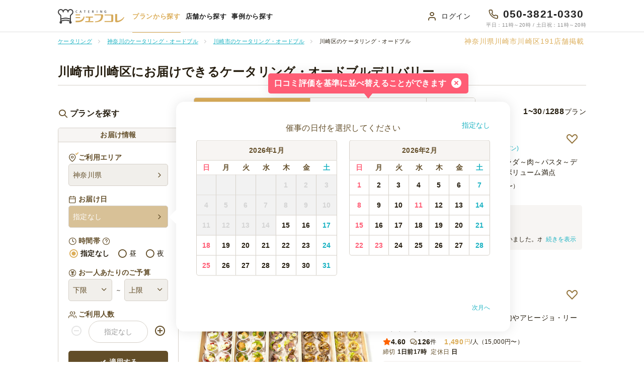

--- FILE ---
content_type: text/html; charset=UTF-8
request_url: https://www.chef-colle.com/kanagawa/kawasakishi/kawasakiku/
body_size: 26912
content:
<!doctype html>
<html lang="ja">

<head>
    <meta charset="utf-8"><title>川崎市川崎区で人気のケータリング・オードブルデリバリー - シェフコレ</title><meta name="description" content="川崎市川崎区でご利用可能な191店舗1288プランの人気ケータリングランキングは、1位：Volumey-ボリューミー・ザ・デリ(1200円)、2位：リッチにおつまみ～プラばる～(1490円)、3位：ビーフ&amp;amp;ポーク＆チキン！肉de肉ga肉プラン(2600円)、4位：鮨うえさわ 全品小分け・手毬鮨と懐石 瑞光(3240円)、5位：ドカンと人気のローストポーク スタンダード・ブッフェプラン(1500円)です。写真付き事例や予算、シーンからケータリングやオードブルを探せるサービスです。"><meta name="google-site-verification" content="eqfXAvsi9kW6eX1ljOwc_cMrmtV2Asr4RpqooZ5pDps" /><meta property="og:title" content="川崎市川崎区で人気のケータリング・オードブルデリバリー - シェフコレ" /><meta property="og:description" content="川崎市川崎区でご利用可能な191店舗1288プランの人気ケータリングランキングは、1位：Volumey-ボリューミー・ザ・デリ(1200円)、2位：リッチにおつまみ～プラばる～(1490円)、3位：ビーフ&amp;amp;ポーク＆チキン！肉de肉ga肉プラン(2600円)、4位：鮨うえさわ 全品小分け・手毬鮨と懐石 瑞光(3240円)、5位：ドカンと人気のローストポーク スタンダード・ブッフェプラン(1500円)です。写真付き事例や予算、シーンからケータリングやオードブルを探せるサービスです。" /><meta property="og:url" content="https://www.chef-colle.com/" /><meta property="og:type" content="article" /><meta property="og:locale" content="ja_JP" /><meta property="og:site_name" content="ケータリング・オードブルを人気ランキングから探せるサイト‐シェフコレ" /><meta property="og:image" content="https://www.chef-colle.com/shared/img/common/img_ogp.jpg" /><meta property="fb:app_id" content="1253761487987582" /><link rel="next" href="https://www.chef-colle.com/kanagawa/kawasakishi/kawasakiku/?page=2" /><link rel="icon" type="image/vnd.microsoft.icon" href="/shared/pc/img/common/favicon.ico?1768339990">    <!-- / meta -->
    <link rel="stylesheet" media="all" href="/shared/pc/css/common.css?t8tnva">
    <link rel="stylesheet" media="all" href="/shared/pc/css/search/plan.css?t8tnva">
    <!-- / css -->
    <!-- さぶみっとタグ -->
<script type="text/javascript" src="//d.rcmd.jp/www.chef-colle.com/item/recommend.js" charset="UTF-8"></script>
<!-- さぶみっとタグここまで --></head>

<body id="searchPage"><a name="top" id="top"></a>
    <div id="wrapper">
        <header id="siteHeader">
            <div class="inner"><p class="siteLogo"><a class="siteLogo__link" href="/"><img class="siteLogo__img" src="/shared/pc/img/common/h_logo.png?1768339990" alt="ケータリングの専門サイト シェフコレ"></a></p><!-- トップページ以外ここから --><div class="searchAction"><ul class="searchActionLists"><li  class="current" ><a href="/kanagawa/kawasakishi/kawasakiku/">プランから探す</a></li><li ><a href="/ranking/kanagawa/kawasakishi/kawasakiku/">店舗から探す</a></li><li ><a href="/case/">事例から探す</a></li></ul></div><!-- トップページ以外ここまで --><div class="simulate-box js-simulateBox" style="display: none"><!-- listSimulate --></div><div class="userNav js-favoriteBox"><!-- listFavorite --></div><div class="hNav"><p class="hNav__mypage"><a class="hNav__link" href="/login/"><!-- 未ログイン時ここから -->ログイン<!-- / 未ログイン時ここまで --></a></p></div><div class="telInfo"><p class="telNum">050-3821-0330</p><p class="time">平日：11時～20時 / 土日祝：11時～20時</p></div></div>        </header>
        <!-- / siteHeader -->
        <div id="content">
            <div class="breadcrumb">
                <div class="inner">
                                                                    <ol class="clearfix" itemscope="itemscope" itemtype="//schema.org/BreadcrumbList">
    <li class="home" itemprop="itemListElement" itemscope="itemscope" itemtype="//schema.org/ListItem">
        <a itemprop="item" href="/"><span itemprop="name">ケータリング</span></a>
        <meta itemprop="position" content="1" />
    </li>
                        <li class="" itemprop="itemListElement" itemscope="itemscope" itemtype="//schema.org/ListItem">
                            <a itemprop="item" href="/kanagawa/">
                                <span itemprop="name">神奈川のケータリング・オードブル</span>
                            </a>
                        <meta itemprop="position" content="2" />
        </li>
                    <li class="" itemprop="itemListElement" itemscope="itemscope" itemtype="//schema.org/ListItem">
                            <a itemprop="item" href="/kanagawa/kawasakishi/">
                                <span itemprop="name">川崎市のケータリング・オードブル</span>
                            </a>
                        <meta itemprop="position" content="3" />
        </li>
                    <li class="" itemprop="itemListElement" itemscope="itemscope" itemtype="//schema.org/ListItem">
                                <span itemprop="name">川崎区のケータリング・オードブル</span>
                        <meta itemprop="position" content="4" />
        </li>
    </ol>
                    <p class="searchLink"><a href="/ranking/kanagawa/kawasakishi/kawasakiku/">神奈川県川崎市川崎区<span class="searchLinkNum">191</span>店舗掲載</a></p>                </div>
                <!-- / inner -->
            </div>
            <!-- / breadcrumb -->
            <div class="inner">
                <section class="result">
                    <div class="result-header">
                        <h1 class="result-header__ttl">川崎市川崎区にお届けできるケータリング・オードブルデリバリー</h1>
                    </div>
                                        <div class="result-conts" id="result-conts">
                        <main class="result-main">
                                                        <div class="result-info"><div class="result-sort-balloon js-balloon-sort"><p class="result-sort-balloon__txt">口コミ評価を基準に並べ替えることができます<button class="result-sort-balloon__button js-balloon-button" type="button"></button></p></div><ul class="result-sort"><li class="result-sort__item"><a class="result-sort__link js-sortTab  -current" style="cursor:pointer;" data-type="1">注文件数順</a></li><li class="result-sort__item"><a class="result-sort__link js-sortTab -review " style="cursor:pointer;" data-type="2">口コミランキング順</a></li><li class="result-sort__item"><label class="result-sort__select " for="sortSelect"><select id="sortSelect"><option value="" hidden>その他</option><option value="5" >新着順</option><option value="3" >安い順</option><option value="4" >高い順</option></select></label></li></ul><div class="result-info__count"><span class="result-info__count-num">1~30</span>/<span class="result-info__count-num">1288</span>プラン</div></div><ul class="result-list -plan"><li class="result-list__item js-box-blank js-plan-tuple" data-url="/volumeydeli-japan/Volumey-deli/" data-shop-id="214" data-item-code="SI00000002652" data-sub-category-code="2"><section class="plan"><div class="plan__cont"><div class="plan__header"><h2 class="plan__ttl"><a class="plan__link" href="/volumeydeli-japan/Volumey-deli/" target="_blank">Volumey-ボリューミー・ザ・デリ</a></h2><p class="plan__shop-name"><a class="plan__shop-link" href="/volumeydeli-japan/" target="_blank">Volumey Deli Japan(ボリューミーデリジャパン)</a></p><div class="plan-favorite"><button class="plan-favorite__btn js-favorite-btn " type="button"></button></div></div><p class="plan__comment">【イタリアンフルコースをお届け】サラダ～肉～パスタ～デザート・幅広いパーティーに使える・ボリューム満点</p><div class="plan__row"><div class="plan__rating c-rating-single -great"><span class="plan__rating-num"> 4.58</span></div><div class="plan__review"><span class="plan__review-num">70</span>件</div><div class="plan__price"><span class="plan__price-num">1,200</span><span class="plan__price-yen">円</span>/人（15,000円〜）</div></div><div class="plan__row"><dl class="plan-box"><dt class="plan-box__ttl">締切</dt><dd class="plan-box__cont"><span class="plan-box__emphasis">1日前15時</span></dd></dl></div><section class="plan-review"><div class="plan-review__header"><h3 class="plan-review__ttl"><span class="plan-review__ellipsis">みんな好きなメニュー！</span></h3><span class="plan-review__rate">5.0</span></div><div class="plan-review__user"><span class="plan-review__ellipsis">ゲスト</span>様</div><div class="plan-review-comment"><div class="plan-review-comment__inner js-review-readmore"><p class="plan-review-comment__txt">家族の誕生日パーティーに注文させてもらいました。ボリュームを優先し子どもいたのでおとなもこどもも好きなメニュー満載なものをチョイスしました味も美味しく見た目もよく大好評でした！あっという間に完食！食べ盛りが多く足りないくらいでした！またお願いしたいです！配達のおじさんもいい人でした！ありがとうございました</p></div></div></section></div><figure class="plan__photo"><img class="plan__img " alt="Volumey-ボリューミー・ザ・デリ" src='/upload/item_image/214/SI00000002652/410x308_item_image1.jpg?1711678797'><span class="plan__category -horsdoeuvre">オードブル</span></figure></section></li><li class="result-list__item js-box-blank js-plan-tuple" data-url="/delmar/richplabar/" data-shop-id="150" data-item-code="SI00000002006" data-sub-category-code="2"><section class="plan"><div class="plan__cont"><div class="plan__header"><h2 class="plan__ttl"><a class="plan__link" href="/delmar/richplabar/" target="_blank">リッチにおつまみ～プラばる～</a></h2><p class="plan__shop-name"><a class="plan__shop-link" href="/delmar/" target="_blank">DEL MAR(デルマール)</a></p><div class="plan-favorite"><button class="plan-favorite__btn js-favorite-btn " type="button"></button></div></div><p class="plan__comment">【ワインと一緒に】お酒のお供に・鴨肉やアヒージョ・リーズナブルなプラン</p><div class="plan__row"><div class="plan__rating c-rating-single -great"><span class="plan__rating-num"> 4.60</span></div><div class="plan__review"><span class="plan__review-num">126</span>件</div><div class="plan__price"><span class="plan__price-num">1,490</span><span class="plan__price-yen">円</span>/人（15,000円〜）</div></div><div class="plan__row"><dl class="plan-box"><dt class="plan-box__ttl">締切</dt><dd class="plan-box__cont"><span class="plan-box__emphasis">1日前17時</span></dd></dl><dl class="plan-box"><dt class="plan-box__ttl">定休日</dt><dd class="plan-box__cont"><span class="plan-box__emphasis">日</span></dd></dl></div><section class="plan-review"><div class="plan-review__header"><h3 class="plan-review__ttl"><span class="plan-review__ellipsis">とても美味しかったです。</span></h3><span class="plan-review__rate">5.0</span></div><div class="plan-review__user"><span class="plan-review__ellipsis">ゲスト</span>様</div><div class="plan-review-comment"><div class="plan-review-comment__inner js-review-readmore"><p class="plan-review-comment__txt">いつもはお弁当を購入していたのですが、忘年会ということもありお酒も出すので今回利用いたしました。
お酒の良いツマミになるような小分けになったメニューで、皆さんに大好評でした！
一つ一つカップに入っており、とりわけがしやすいので、準備が本当に楽でした。
鶏肉も大皿料理もおいしくて申し分なく、特にフルーツが付いているので女性にも喜ばれました。
また利用したいと思います。</p></div></div></section></div><figure class="plan__photo"><img class="plan__img " alt="リッチにおつまみ～プラばる～" src='/upload/item_image/150/SI00000002006/410x308_item_image1.jpg?1638408922'><span class="plan__category -horsdoeuvre">オードブル</span></figure></section></li><li class="result-list__item js-box-blank js-plan-tuple" data-url="/grill-seatable-akito/meat9/" data-shop-id="126" data-item-code="SI00000001748" data-sub-category-code="2"><section class="plan"><div class="plan__cont"><div class="plan__header"><h2 class="plan__ttl"><a class="plan__link" href="/grill-seatable-akito/meat9/" target="_blank">ビーフ&amp;ポーク＆チキン！肉de肉ga肉プラン</a></h2><p class="plan__shop-name"><a class="plan__shop-link" href="/grill-seatable-akito/" target="_blank">AKITO(アキト)</a></p><div class="plan-favorite"><button class="plan-favorite__btn js-favorite-btn " type="button"></button></div></div><p class="plan__comment">【お肉がいっぱい】人気のローストビーフ・ハワイ定番ポークチョップ・カラフルで彩り◎・コスパ抜群！・ワイワイ楽しいパーティーに</p><div class="plan__row"><div class="plan__rating c-rating-single -good"><span class="plan__rating-num"> 4.43</span></div><div class="plan__review"><span class="plan__review-num">66</span>件</div><div class="plan__price"><span class="plan__price-num">2,600</span><span class="plan__price-yen">円</span>/人（15,000円〜）</div></div><div class="plan__row"><dl class="plan-box"><dt class="plan-box__ttl">締切</dt><dd class="plan-box__cont"><span class="plan-box__emphasis">2日前15時</span></dd></dl></div><section class="plan-review"><div class="plan-review__header"><h3 class="plan-review__ttl"><span class="plan-review__ellipsis">美味しかったです</span></h3><span class="plan-review__rate">4.5</span></div><div class="plan-review__user"><span class="plan-review__ellipsis">ゲスト</span>様</div><div class="plan-review-comment"><div class="plan-review-comment__inner js-review-readmore"><p class="plan-review-comment__txt">デリバリーとして冷めた状態でしたが、美味しかったです。
配達時間もピッタリだったので準備作業に助かりました。
もう少しボリュームを期待していましたが、値段相応なのだと思います。</p></div></div></section></div><figure class="plan__photo"><img class="plan__img " alt="ビーフ&amp;ポーク＆チキン！肉de肉ga肉プラン" src='/upload/item_image/126/SI00000001748/410x308_item_image1.jpg?1638408271'><span class="plan__category -horsdoeuvre">オードブル</span></figure></section></li><li class="result-list__item js-box-blank js-plan-tuple" data-url="/sushi-uesawa/zuiko-16/" data-shop-id="339" data-item-code="SI00000003741" data-sub-category-code="2"><section class="plan"><div class="plan__cont"><div class="plan__header"><h2 class="plan__ttl"><a class="plan__link" href="/sushi-uesawa/zuiko-16/" target="_blank">鮨うえさわ 全品小分け・手毬鮨と懐石 瑞光</a></h2><p class="plan__shop-name"><a class="plan__shop-link" href="/sushi-uesawa/" target="_blank">鮨うえさわ</a></p><div class="plan-favorite"><button class="plan-favorite__btn js-favorite-btn " type="button"></button></div></div><p class="plan__comment">【全品小分け】ローストビーフ・肉と魚・折箱・鮨屋の職人が握る・手毬鮨・地鶏・厳選食材・和懐石・横浜で愛される・おしゃれ・デザート</p><div class="plan__row"><div class="plan__rating c-rating-single -excellent"><span class="plan__rating-num"> 5.00</span></div><div class="plan__review"><span class="plan__review-num">1</span>件</div><div class="plan__price"><span class="plan__price-num">3,240</span><span class="plan__price-yen">円</span>/人（16,000円〜）</div></div><div class="plan__row"><dl class="plan-box"><dt class="plan-box__ttl">締切</dt><dd class="plan-box__cont"><span class="plan-box__emphasis">3日前12時</span><span class="plan-box__note">※定休日を除く営業日換算</span></dd></dl><dl class="plan-box"><dt class="plan-box__ttl">定休日</dt><dd class="plan-box__cont"><span class="plan-box__emphasis">水</span></dd></dl></div><section class="plan-review"><div class="plan-review__header"><h3 class="plan-review__ttl"><span class="plan-review__ellipsis">おいしかった！</span></h3><span class="plan-review__rate">5.0</span></div><div class="plan-review__user"><span class="plan-review__ellipsis">ゲスト</span>様</div><div class="plan-review-comment"><div class="plan-review-comment__inner js-review-readmore"><p class="plan-review-comment__txt">お世話になった方々をお招きしました。どれも見た目から美しいものばかりで、量もちょうど良かったです。味もとても美味しかったです！またお願いしたいです。どうもありがとうございました！</p></div></div></section></div><figure class="plan__photo"><img class="plan__img " alt="鮨うえさわ 全品小分け・手毬鮨と懐石 瑞光" src='/upload/item_image/339/SI00000003741/410x308_item_image1.jpg?1764134008'><span class="plan__category -horsdoeuvre">オードブル</span></figure></section></li><li class="result-list__item js-box-blank js-plan-tuple" data-url="/nyc/nyc-standardbuffet10/" data-shop-id="167" data-item-code="SI00000002371" data-sub-category-code="2"><section class="plan"><div class="plan__cont"><div class="plan__header"><h2 class="plan__ttl"><a class="plan__link" href="/nyc/nyc-standardbuffet10/" target="_blank">ドカンと人気のローストポーク スタンダード・ブッフェプラン</a></h2><p class="plan__shop-name"><a class="plan__shop-link" href="/nyc/" target="_blank">NYC(ニューヤードケータリング)</a></p><div class="plan-favorite"><button class="plan-favorite__btn js-favorite-btn " type="button"></button></div></div><p class="plan__comment">【ドカンとメイン】自家製ローストポーク 赤ワインソース・小分け・たっぷり野菜・自慢のサラダ</p><div class="plan__row"><div class="plan__rating c-rating-single -great"><span class="plan__rating-num"> 4.63</span></div><div class="plan__review"><span class="plan__review-num">36</span>件</div><div class="plan__price"><span class="plan__price-num">1,500</span><span class="plan__price-yen">円</span>/人（17,000円〜）</div></div><div class="plan__row"><dl class="plan-box"><dt class="plan-box__ttl">締切</dt><dd class="plan-box__cont"><span class="plan-box__emphasis">2日前19時</span></dd></dl></div><section class="plan-review"><div class="plan-review__header"><h3 class="plan-review__ttl"><span class="plan-review__ellipsis">社内の忘年会で好評でした</span></h3><span class="plan-review__rate">5.0</span></div><div class="plan-review__user"><span class="plan-review__ellipsis">弁護士法人ＬＭ総合法律事務所</span>様</div><div class="plan-review-comment"><div class="plan-review-comment__inner js-review-readmore"><p class="plan-review-comment__txt">25名分注文しました
１５時からの会だったので量も適量でテーブルが華やかになりました。この金額での提供は有難いです。
個別になっているところも取りやすく、片付けもしやすかったです。
１つだけ言うとランチボックスのような箱に入っているので１０箱以上のフタを自分でカットしなければならず
その手間だけちょっと大変でしたが、次回からは自分で大皿を用意しておくといいかもしれません。</p></div></div></section></div><figure class="plan__photo"><img class="plan__img " alt="ドカンと人気のローストポーク スタンダード・ブッフェプラン" src='/upload/item_image/167/SI00000002371/410x308_item_image1.jpg?1740738169'><span class="plan__category -horsdoeuvre">オードブル</span></figure></section></li><li class="result-list__item js-box-blank js-plan-tuple" data-url="/kakiya-sushi/ougi12/" data-shop-id="296" data-item-code="SI00000003229" data-sub-category-code="2"><section class="plan"><div class="plan__cont"><div class="plan__header"><h2 class="plan__ttl"><a class="plan__link" href="/kakiya-sushi/ougi12/" target="_blank">扇プラン</a></h2><p class="plan__shop-name"><a class="plan__shop-link" href="/kakiya-sushi/" target="_blank">柿家すし</a></p><div class="plan-favorite"><button class="plan-favorite__btn js-favorite-btn " type="button"></button></div></div><p class="plan__comment">貝・赤身・軍艦など、一通りの寿司ネタが入った本格的なにぎり寿司です。幅広い層にご支持いただける盛り込みです。 各1貫 1人前10貫</p><div class="plan__row"><div class="plan__rating c-rating-single -great"><span class="plan__rating-num"> 4.66</span></div><div class="plan__review"><span class="plan__review-num">19</span>件</div><div class="plan__price"><span class="plan__price-num">2,250</span><span class="plan__price-yen">円</span>/人（20,000円〜）</div></div><div class="plan__row"><dl class="plan-box"><dt class="plan-box__ttl">締切</dt><dd class="plan-box__cont"><span class="plan-box__emphasis">2日前16時</span></dd></dl></div><section class="plan-review"><div class="plan-review__header"><h3 class="plan-review__ttl"><span class="plan-review__ellipsis">味良し・コスパ良し</span></h3><span class="plan-review__rate">4.5</span></div><div class="plan-review__user"><span class="plan-review__ellipsis">公益財団法人　日本体操協会</span>様</div><div class="plan-review-comment"><div class="plan-review-comment__inner js-review-readmore"><p class="plan-review-comment__txt">シェフコレ自体は何度か利用させていただいていますが今回初めてお寿司を頼みました。
結論、見た目も豪華でとても美味しかったので参加した皆さんのお腹も満たされたと思います。
当日は他店でも注文取寄せを行った都合で参加人数よりも少なめの個数で発注したため醤油は皆で分け合って使いました。
保冷剤を入れて届けてくれましが、大皿なので全体を冷やすことはできないため暖かい部屋で長時間となると少し心配があります。
次回また頼むときは大皿の下に置けるように保冷シート等を追加で用意しておくと安心できるかなと思いました。</p></div></div></section></div><figure class="plan__photo"><img class="plan__img " alt="扇プラン" src='/upload/item_image/296/SI00000003229/410x308_item_image1.jpg?1748939062'><span class="plan__category -horsdoeuvre">オードブル</span></figure></section></li><li class="result-list__item js-box-blank js-plan-tuple" data-url="/yuyu/standard/" data-shop-id="231" data-item-code="SI00000002685" data-sub-category-code="2"><section class="plan"><div class="plan__cont"><div class="plan__header"><h2 class="plan__ttl"><a class="plan__link" href="/yuyu/standard/" target="_blank">《小分けでお届け》炭焼き創作プチプラン</a></h2><p class="plan__shop-name"><a class="plan__shop-link" href="/yuyu/" target="_blank">中目黒 炭創作Yu-Yu</a></p><div class="plan-favorite"><button class="plan-favorite__btn js-favorite-btn " type="button"></button></div></div><p class="plan__comment">【小分け】炭火焼き・ローストポーク・シェフ手仕込み・和洋創作・おしゃれ・中目黒の和イタリアン・デザート・お酒のおつまみ・プチプラン</p><div class="plan__row"><div class="plan__rating c-rating-single -great"><span class="plan__rating-num"> 4.60</span></div><div class="plan__review"><span class="plan__review-num">172</span>件</div><div class="plan__price"><span class="plan__price-num">1,000</span><span class="plan__price-yen">円</span>/人（25,000円〜）</div></div><div class="plan__row"><dl class="plan-box"><dt class="plan-box__ttl">締切</dt><dd class="plan-box__cont"><span class="plan-box__emphasis">2日前18時</span></dd></dl></div><section class="plan-review"><div class="plan-review__header"><h3 class="plan-review__ttl"><span class="plan-review__ellipsis">手軽につまめて味も最高</span></h3><span class="plan-review__rate">5.0</span></div><div class="plan-review__user"><span class="plan-review__ellipsis">KDDI株式会社</span>様</div><div class="plan-review-comment"><div class="plan-review-comment__inner js-review-readmore"><p class="plan-review-comment__txt">会社の新年会で利用しました。
色々な種類のケータリングがあり見た目も華やかなのに加え、味もおいしく参加者からも好評でした。
値段も良心的で、また使わせていただきたいと思いました。</p></div></div></section></div><figure class="plan__photo"><img class="plan__img " alt="《小分けでお届け》炭焼き創作プチプラン" src='/upload/item_image/231/SI00000002685/410x308_item_image1.jpg?1762754621'><span class="plan__category -horsdoeuvre">オードブル</span></figure></section></li><li class="result-list__item js-box-blank js-plan-tuple" data-url="/restrantperfumes/standard10/" data-shop-id="262" data-item-code="SI00000002940" data-sub-category-code="2"><section class="plan"><div class="plan__cont"><div class="plan__header"><h2 class="plan__ttl"><a class="plan__link" href="/restrantperfumes/standard10/" target="_blank">Perfumes 小分け・スタンダードフレンチ</a></h2><p class="plan__shop-name"><a class="plan__shop-link" href="/restrantperfumes/" target="_blank">Restaurant Perfumes(レストランパフューム)</a></p><div class="plan-favorite"><button class="plan-favorite__btn js-favorite-btn " type="button"></button></div></div><p class="plan__comment">【小分け】折箱・本格フレンチ・ミシュラン1つ星獲得経験シェフ・サーロイン・ローストビーフ・自家製デザート</p><div class="plan__row"><div class="plan__rating c-rating-single -great"><span class="plan__rating-num"> 4.50</span></div><div class="plan__review"><span class="plan__review-num">135</span>件</div><div class="plan__price"><span class="plan__price-num">2,160</span><span class="plan__price-yen">円</span>/人（26,000円〜）</div></div><div class="plan__row"><dl class="plan-box"><dt class="plan-box__ttl">締切</dt><dd class="plan-box__cont"><span class="plan-box__emphasis">2日前18時</span></dd></dl></div><section class="plan-review"><div class="plan-review__header"><h3 class="plan-review__ttl"><span class="plan-review__ellipsis">クリスマスパーティーで利用しました</span></h3><span class="plan-review__rate">4.5</span></div><div class="plan-review__user"><span class="plan-review__ellipsis">個人</span>様</div><div class="plan-review-comment"><div class="plan-review-comment__inner js-review-readmore"><p class="plan-review-comment__txt">子供達とママ友とのクリスマスパーティーに利用しました。
盛り付けも綺麗でみんな大喜びでした。
金額制限があり、選択肢が限られてしまった事。お料理が少し大人好みの味付けが多かったので、ママ達は大満足ですが、もう少し子供達も楽しめるラインナップがあるといいなと思い⭐︎4もありますが、概ね大変満足です。</p></div></div></section></div><figure class="plan__photo"><img class="plan__img " alt="Perfumes 小分け・スタンダードフレンチ" src='/upload/item_image/262/SI00000002940/410x308_item_image1.jpg?1749201730'><span class="plan__category -horsdoeuvre">オードブル</span></figure></section></li><li class="result-list__item js-box-blank js-plan-tuple" data-url="/kaisekifrench/roastbeef/" data-shop-id="228" data-item-code="SI00000002666" data-sub-category-code="2"><section class="plan"><div class="plan__cont"><div class="plan__header"><h2 class="plan__ttl"><a class="plan__link" href="/kaisekifrench/roastbeef/" target="_blank">懐石フレンチ ローストビーフの折箱プラン</a></h2><p class="plan__shop-name"><a class="plan__shop-link" href="/kaisekifrench/" target="_blank">懐石フレンチ壱(カイセキフレンチ アン)</a></p><div class="plan-favorite"><button class="plan-favorite__btn js-favorite-btn " type="button"></button></div></div><p class="plan__comment">【小分け】折箱入り・懐石料理・フレンチシェフ・ローストビーフ・茶碗蒸し・全品手仕込み・和とフレンチのハーモニー・厳選食材</p><div class="plan__row"><div class="plan__rating c-rating-single -good"><span class="plan__rating-num"> 4.43</span></div><div class="plan__review"><span class="plan__review-num">123</span>件</div><div class="plan__price"><span class="plan__price-num">2,000</span><span class="plan__price-yen">円</span>/人（27,000円〜）</div></div><div class="plan__row"><dl class="plan-box"><dt class="plan-box__ttl">締切</dt><dd class="plan-box__cont"><span class="plan-box__emphasis">2日前14時</span></dd></dl></div><section class="plan-review"><div class="plan-review__header"><h3 class="plan-review__ttl"><span class="plan-review__ellipsis">美味しかった</span></h3><span class="plan-review__rate">5.0</span></div><div class="plan-review__user"><span class="plan-review__ellipsis">ゲスト</span>様</div><div class="plan-review-comment"><div class="plan-review-comment__inner js-review-readmore"><p class="plan-review-comment__txt">4歳〜90歳までの家族の新年会で利用しました。
ご飯とても美味しくて、ボリュームも良かったです。
主食は別で用意しました。
いつも新年会は色々用意をしてましたが、今年から楽になりました。</p></div></div></section></div><figure class="plan__photo"><img class="plan__img " alt="懐石フレンチ ローストビーフの折箱プラン" src='/upload/item_image/228/SI00000002666/410x308_item_image1.jpg?1755596529'><span class="plan__category -horsdoeuvre">オードブル</span></figure></section></li><li class="result-list__item js-box-blank js-plan-tuple" data-url="/chinesedelile/superior/" data-shop-id="222" data-item-code="SI00000002640" data-sub-category-code="2"><section class="plan"><div class="plan__cont"><div class="plan__header"><h2 class="plan__ttl"><a class="plan__link" href="/chinesedelile/superior/" target="_blank">Chinese Deli 小分けスーペリアプラン</a></h2><p class="plan__shop-name"><a class="plan__shop-link" href="/chinesedelile/" target="_blank">Chinese Deli 李(チャイニーズデリ リ)</a></p><div class="plan-favorite"><button class="plan-favorite__btn js-favorite-btn " type="button"></button></div></div><p class="plan__comment">おしゃれ・彩り華やか・フィンガーフード・全品小分け・ローストビーフ・寿司・中華と洋食のマリアージュ・インスタ映え</p><div class="plan__row"><div class="plan__rating c-rating-single -great"><span class="plan__rating-num"> 4.53</span></div><div class="plan__review"><span class="plan__review-num">59</span>件</div><div class="plan__price"><span class="plan__price-num">2,160</span><span class="plan__price-yen">円</span>/人（32,000円〜）</div></div><div class="plan__row"><dl class="plan-box"><dt class="plan-box__ttl">締切</dt><dd class="plan-box__cont"><span class="plan-box__emphasis">1日前17時</span></dd></dl></div><section class="plan-review"><div class="plan-review__header"><h3 class="plan-review__ttl"><span class="plan-review__ellipsis">好評でした</span></h3><span class="plan-review__rate">5.0</span></div><div class="plan-review__user"><span class="plan-review__ellipsis">株式会社ジェイック　教育事業部</span>様</div><div class="plan-review-comment"><div class="plan-review-comment__inner js-review-readmore"><p class="plan-review-comment__txt">急に25人分のケータリングを発注することとなり、どこがいいか焦っていましたが、予算的にもちょうどいいプランが見つかり、助かりました！
社外の人たちも交えた勉強会からの懇親会だったのですが、皆さんにご好評いただきました。一人ずつ小分けになっているので、みなさん取りやすく、召し上がりやすいので、いつも利用させてもらっています。</p></div></div></section></div><figure class="plan__photo"><img class="plan__img " alt="Chinese Deli 小分けスーペリアプラン" src='/upload/item_image/222/SI00000002640/410x308_item_image1.jpg?1710992100'><span class="plan__category -horsdoeuvre">オードブル</span></figure></section></li><li class="result-list__item js-box-blank js-plan-tuple" data-url="/bistorocafelamp/platinum14/" data-shop-id="363" data-item-code="SI00000003830" data-sub-category-code="2"><section class="plan"><div class="plan__cont"><div class="plan__header"><h2 class="plan__ttl"><a class="plan__link" href="/bistorocafelamp/platinum14/" target="_blank">ランプ小分けブッフェ プラチナ</a></h2><p class="plan__shop-name"><a class="plan__shop-link" href="/bistorocafelamp/" target="_blank">Bistro&amp;Cafe Lamp(ビストロアンドカフェランプ)</a></p><div class="plan-favorite"><button class="plan-favorite__btn js-favorite-btn " type="button"></button></div></div><p class="plan__comment">【店舗の魅力が詰まった創作フレンチ】・全品小分けかフィンガーフード・肉も魚も・華やかなお料理・自家製濃厚プリン</p><div class="plan__row"><div class="plan__rating c-rating-single -none"><span class="plan__rating-num"> -</span></div><div class="plan__review"><span class="plan__review-num">-</span>件</div><div class="plan__price"><span class="plan__price-num">3,000</span><span class="plan__price-yen">円</span>/人（14,000円〜）</div></div><div class="plan__row"><dl class="plan-box"><dt class="plan-box__ttl">締切</dt><dd class="plan-box__cont"><span class="plan-box__emphasis">3日前15時</span><span class="plan-box__note">※定休日を除く営業日換算</span></dd></dl><dl class="plan-box"><dt class="plan-box__ttl">定休日</dt><dd class="plan-box__cont"><span class="plan-box__emphasis">月・火</span></dd></dl></div></div><figure class="plan__photo"><img class="plan__img " alt="ランプ小分けブッフェ プラチナ" src='/upload/item_image/363/SI00000003830/410x308_item_image1.jpg?1765421695'><span class="plan__category -horsdoeuvre">オードブル</span></figure></section></li><li class="result-list__item js-box-blank js-plan-tuple" data-url="/bistorocafelamp/luxury15/" data-shop-id="363" data-item-code="SI00000003831" data-sub-category-code="2"><section class="plan"><div class="plan__cont"><div class="plan__header"><h2 class="plan__ttl"><a class="plan__link" href="/bistorocafelamp/luxury15/" target="_blank">ランプ小分けブッフェ ラグジュアリー</a></h2><p class="plan__shop-name"><a class="plan__shop-link" href="/bistorocafelamp/" target="_blank">Bistro&amp;Cafe Lamp(ビストロアンドカフェランプ)</a></p><div class="plan-favorite"><button class="plan-favorite__btn js-favorite-btn " type="button"></button></div></div><p class="plan__comment">【特別な日を彩る豪華創作フレンチ】・全品小分けかフィンガーフード・和牛のローストビーフ・品数豊富・人気のデザート・ゲストも喜ぶ</p><div class="plan__row"><div class="plan__rating c-rating-single -none"><span class="plan__rating-num"> -</span></div><div class="plan__review"><span class="plan__review-num">-</span>件</div><div class="plan__price"><span class="plan__price-num">3,500</span><span class="plan__price-yen">円</span>/人（14,000円〜）</div></div><div class="plan__row"><dl class="plan-box"><dt class="plan-box__ttl">締切</dt><dd class="plan-box__cont"><span class="plan-box__emphasis">3日前15時</span><span class="plan-box__note">※定休日を除く営業日換算</span></dd></dl><dl class="plan-box"><dt class="plan-box__ttl">定休日</dt><dd class="plan-box__cont"><span class="plan-box__emphasis">月・火</span></dd></dl></div></div><figure class="plan__photo"><img class="plan__img " alt="ランプ小分けブッフェ ラグジュアリー" src='/upload/item_image/363/SI00000003831/410x308_item_image1.jpg?1765421929'><span class="plan__category -horsdoeuvre">オードブル</span></figure></section></li><li class="result-list__item js-box-blank js-plan-tuple" data-url="/bistorocafelamp/special12/" data-shop-id="363" data-item-code="SI00000003829" data-sub-category-code="2"><section class="plan"><div class="plan__cont"><div class="plan__header"><h2 class="plan__ttl"><a class="plan__link" href="/bistorocafelamp/special12/" target="_blank">ランプ小分けブッフェ スペシャル</a></h2><p class="plan__shop-name"><a class="plan__shop-link" href="/bistorocafelamp/" target="_blank">Bistro&amp;Cafe Lamp(ビストロアンドカフェランプ)</a></p><div class="plan-favorite"><button class="plan-favorite__btn js-favorite-btn " type="button"></button></div></div><p class="plan__comment">【シェフの技が光る創作フレンチ】・全品小分けかフィンガーフード・華やかなお料理・コース仕立て・かわいいデザート</p><div class="plan__row"><div class="plan__rating c-rating-single -none"><span class="plan__rating-num"> -</span></div><div class="plan__review"><span class="plan__review-num">-</span>件</div><div class="plan__price"><span class="plan__price-num">2,500</span><span class="plan__price-yen">円</span>/人（14,000円〜）</div></div><div class="plan__row"><dl class="plan-box"><dt class="plan-box__ttl">締切</dt><dd class="plan-box__cont"><span class="plan-box__emphasis">3日前15時</span><span class="plan-box__note">※定休日を除く営業日換算</span></dd></dl><dl class="plan-box"><dt class="plan-box__ttl">定休日</dt><dd class="plan-box__cont"><span class="plan-box__emphasis">月・火</span></dd></dl></div></div><figure class="plan__photo"><img class="plan__img " alt="ランプ小分けブッフェ スペシャル" src='/upload/item_image/363/SI00000003829/410x308_item_image1.jpg?1765421486'><span class="plan__category -horsdoeuvre">オードブル</span></figure></section></li><li class="result-list__item js-box-blank js-plan-tuple" data-url="/bistorocafelamp/standard10/" data-shop-id="363" data-item-code="SI00000003828" data-sub-category-code="2"><section class="plan"><div class="plan__cont"><div class="plan__header"><h2 class="plan__ttl"><a class="plan__link" href="/bistorocafelamp/standard10/" target="_blank">ランプ小分けブッフェ スタンダード</a></h2><p class="plan__shop-name"><a class="plan__shop-link" href="/bistorocafelamp/" target="_blank">Bistro&amp;Cafe Lamp(ビストロアンドカフェランプ)</a></p><div class="plan-favorite"><button class="plan-favorite__btn js-favorite-btn " type="button"></button></div></div><p class="plan__comment">【バランスの良く仕立てた創作フレンチ】・手に取りやすい・全品小分けかフィンガーフード・華やかなお料理・かわいいデザート</p><div class="plan__row"><div class="plan__rating c-rating-single -none"><span class="plan__rating-num"> -</span></div><div class="plan__review"><span class="plan__review-num">-</span>件</div><div class="plan__price"><span class="plan__price-num">2,000</span><span class="plan__price-yen">円</span>/人（14,000円〜）</div></div><div class="plan__row"><dl class="plan-box"><dt class="plan-box__ttl">締切</dt><dd class="plan-box__cont"><span class="plan-box__emphasis">3日前15時</span><span class="plan-box__note">※定休日を除く営業日換算</span></dd></dl><dl class="plan-box"><dt class="plan-box__ttl">定休日</dt><dd class="plan-box__cont"><span class="plan-box__emphasis">月・火</span></dd></dl></div></div><figure class="plan__photo"><img class="plan__img " alt="ランプ小分けブッフェ スタンダード" src='/upload/item_image/363/SI00000003828/410x308_item_image1.jpg?1765426941'><span class="plan__category -horsdoeuvre">オードブル</span></figure></section></li><li class="result-list__item js-box-blank js-plan-tuple" data-url="/bistorocafelamp/light8/" data-shop-id="363" data-item-code="SI00000003821" data-sub-category-code="2"><section class="plan"><div class="plan__cont"><div class="plan__header"><h2 class="plan__ttl"><a class="plan__link" href="/bistorocafelamp/light8/" target="_blank">ランプ小分けブッフェ ライト</a></h2><p class="plan__shop-name"><a class="plan__shop-link" href="/bistorocafelamp/" target="_blank">Bistro&amp;Cafe Lamp(ビストロアンドカフェランプ)</a></p><div class="plan-favorite"><button class="plan-favorite__btn js-favorite-btn " type="button"></button></div></div><p class="plan__comment">【手軽に楽しめる創作フレンチ】・コスパ抜群・手に取りやすい・全品小分けかフィンガーフード・かわいいデザート</p><div class="plan__row"><div class="plan__rating c-rating-single -none"><span class="plan__rating-num"> -</span></div><div class="plan__review"><span class="plan__review-num">-</span>件</div><div class="plan__price"><span class="plan__price-num">1,500</span><span class="plan__price-yen">円</span>/人（14,000円〜）</div></div><div class="plan__row"><dl class="plan-box"><dt class="plan-box__ttl">締切</dt><dd class="plan-box__cont"><span class="plan-box__emphasis">3日前15時</span><span class="plan-box__note">※定休日を除く営業日換算</span></dd></dl><dl class="plan-box"><dt class="plan-box__ttl">定休日</dt><dd class="plan-box__cont"><span class="plan-box__emphasis">月・火</span></dd></dl></div></div><figure class="plan__photo"><img class="plan__img " alt="ランプ小分けブッフェ ライト" src='/upload/item_image/363/SI00000003821/410x308_item_image1.jpg?1765419608'><span class="plan__category -horsdoeuvre">オードブル</span></figure></section></li><li class="result-list__item js-box-blank js-plan-tuple" data-url="/neodinig/luxury14/" data-shop-id="85" data-item-code="SI00000001135" data-sub-category-code="1"><section class="plan"><div class="plan__cont"><div class="plan__header"><h2 class="plan__ttl"><a class="plan__link" href="/neodinig/luxury14/" target="_blank">ネオダイニングラグジュアリー</a></h2><p class="plan__shop-name"><a class="plan__shop-link" href="/neodinig/" target="_blank">NEO DINING.(ネオダイニング)</a></p><div class="plan-favorite"><button class="plan-favorite__btn js-favorite-btn " type="button"></button></div></div><p class="plan__comment">【おもてなし用に】豪華13品・自慢の絶品ローストビーフ・新鮮野菜の健康サラダ・デザート付き・店自慢料理のフルコース</p><div class="plan__row"><div class="plan__rating c-rating-single -average"><span class="plan__rating-num"> 4.25</span></div><div class="plan__review"><span class="plan__review-num">2</span>件</div><div class="plan__price"><span class="plan__price-num">5,000</span><span class="plan__price-yen">円</span>/人（170,000円〜）</div></div><div class="plan__row"><dl class="plan-box"><dt class="plan-box__ttl">締切</dt><dd class="plan-box__cont"><span class="plan-box__emphasis">7日前15時</span></dd></dl><dl class="plan-box"><dt class="plan-box__ttl">定休日</dt><dd class="plan-box__cont"><span class="plan-box__emphasis">日・土</span></dd></dl></div><section class="plan-review"><div class="plan-review__header"><h3 class="plan-review__ttl"><span class="plan-review__ellipsis">見た目も味も完璧でした</span></h3><span class="plan-review__rate">4.0</span></div><div class="plan-review__user"><span class="plan-review__ellipsis">株式会社細田工務店</span>様</div><div class="plan-review-comment"><div class="plan-review-comment__inner js-review-readmore"><p class="plan-review-comment__txt">社内懇親会で利用しました。 
初めての利用だったのでどのような形で納品されるのか不安もありましたが
事前のアンケートに回答した上でセッティングしてくださいました。
(事前アンケートはお店との直接のやり取りではないので、当日変更になる点もありました)

料理は見た目がおしゃれで味も美味しく社員も大満足でした! 
量も少し余るくらいでちょうど良かったです。
ドリンクの提供もスムーズで助かりました。
ありがとうございました。</p></div></div></section></div><figure class="plan__photo"><img class="plan__img " alt="ネオダイニングラグジュアリー" src='/upload/item_image/85/SI00000001135/410x308_item_image1.jpg?1712643306'><span class="plan__category -catering">ケータリング</span></figure></section></li><li class="result-list__item js-box-blank js-plan-tuple" data-url="/grill-seatable-akito/italian13/" data-shop-id="126" data-item-code="SI00000001752" data-sub-category-code="2"><section class="plan"><div class="plan__cont"><div class="plan__header"><h2 class="plan__ttl"><a class="plan__link" href="/grill-seatable-akito/italian13/" target="_blank">まるでリストランテ！デラックスイタリアンプラン</a></h2><p class="plan__shop-name"><a class="plan__shop-link" href="/grill-seatable-akito/" target="_blank">AKITO(アキト)</a></p><div class="plan-favorite"><button class="plan-favorite__btn js-favorite-btn " type="button"></button></div></div><p class="plan__comment">【デザート盛り合わせ付】前菜～デザートのフルコース・シェフ特製3種のソース・サイコロステーキ・カジキマグロ・おもてなしに使えます</p><div class="plan__row"><div class="plan__rating c-rating-single -great"><span class="plan__rating-num"> 4.63</span></div><div class="plan__review"><span class="plan__review-num">19</span>件</div><div class="plan__price"><span class="plan__price-num">4,000</span><span class="plan__price-yen">円</span>/人（15,000円〜）</div></div><div class="plan__row"><dl class="plan-box"><dt class="plan-box__ttl">締切</dt><dd class="plan-box__cont"><span class="plan-box__emphasis">2日前15時</span></dd></dl></div><section class="plan-review"><div class="plan-review__header"><h3 class="plan-review__ttl"><span class="plan-review__ellipsis">金額を考えれば満足なのですが・・・</span></h3><span class="plan-review__rate">4.0</span></div><div class="plan-review__user"><span class="plan-review__ellipsis">一般社団法人共創社会推進機構</span>様</div><div class="plan-review-comment"><div class="plan-review-comment__inner js-review-readmore"><p class="plan-review-comment__txt">会社の忘年会で使用させて頂きました。
弊社は、ほとんど女性社員なので、内容的には満足のいくものでしたが、男性メインの食事会だと物足りない可能性があります。配送も時間通り、箸やおしぼり等もついており、会場設営をご自分でできる会でしたらお勧めだと思います。味はもちろん、見栄えもなかなか良かったです。ありがとうございました。</p></div></div></section></div><figure class="plan__photo"><img class="plan__img " alt="まるでリストランテ！デラックスイタリアンプラン" src='/upload/item_image/126/SI00000001752/410x308_item_image1.jpg?1638408286'><span class="plan__category -horsdoeuvre">オードブル</span></figure></section></li><li class="result-list__item js-box-blank js-plan-tuple" data-url="/tontejijang/gurume-tonyuchige/" data-shop-id="269" data-item-code="SI00000003009" data-sub-category-code="2"><section class="plan"><div class="plan__cont"><div class="plan__header"><h2 class="plan__ttl"><a class="plan__link" href="/tontejijang/gurume-tonyuchige/" target="_blank">牛豚鶏の韓国グルメを堪能！豆乳チゲ鍋コース</a></h2><p class="plan__shop-name"><a class="plan__shop-link" href="/tontejijang/" target="_blank">とんテジジャン</a></p><div class="plan-favorite"><button class="plan-favorite__btn js-favorite-btn " type="button"></button></div></div><p class="plan__comment">【フルコースのお鍋プラン】お肉もスイーツも・肉厚サムギョプサル・プルコギやチヂミなどの定番韓国グルメも・小分けのおつまみが嬉しい</p><div class="plan__row"><div class="plan__rating c-rating-single -none"><span class="plan__rating-num"> -</span></div><div class="plan__review"><span class="plan__review-num">-</span>件</div><div class="plan__price"><span class="plan__price-num">5,400</span><span class="plan__price-yen">円</span>/人（15,000円〜）</div></div><div class="plan__row"><dl class="plan-box"><dt class="plan-box__ttl">締切</dt><dd class="plan-box__cont"><span class="plan-box__emphasis">2日前15時</span></dd></dl></div></div><figure class="plan__photo"><img class="plan__img " alt="牛豚鶏の韓国グルメを堪能！豆乳チゲ鍋コース" src='/upload/item_image/269/SI00000003009/410x308_item_image1.jpg?1733323794'><span class="plan__category -horsdoeuvre">オードブル</span></figure></section></li><li class="result-list__item js-box-blank js-plan-tuple" data-url="/tontejijang/chige/" data-shop-id="269" data-item-code="SI00000003002" data-sub-category-code="2"><section class="plan"><div class="plan__cont"><div class="plan__header"><h2 class="plan__ttl"><a class="plan__link" href="/tontejijang/chige/" target="_blank">韓国グルメ満喫！旨辛キムチチゲ鍋コース</a></h2><p class="plan__shop-name"><a class="plan__shop-link" href="/tontejijang/" target="_blank">とんテジジャン</a></p><div class="plan-favorite"><button class="plan-favorite__btn js-favorite-btn " type="button"></button></div></div><p class="plan__comment">【アツアツキムチチゲ鍋】ひもを引っ張ると温まる容器でお鍋気分♪・プルコギキンパやチヂミなどの定番韓国グルメ・おつまみもたくさんご用意</p><div class="plan__row"><div class="plan__rating c-rating-single -none"><span class="plan__rating-num"> -</span></div><div class="plan__review"><span class="plan__review-num">-</span>件</div><div class="plan__price"><span class="plan__price-num">3,500</span><span class="plan__price-yen">円</span>/人（15,000円〜）</div></div><div class="plan__row"><dl class="plan-box"><dt class="plan-box__ttl">締切</dt><dd class="plan-box__cont"><span class="plan-box__emphasis">2日前15時</span></dd></dl></div></div><figure class="plan__photo"><img class="plan__img " alt="韓国グルメ満喫！旨辛キムチチゲ鍋コース" src='/upload/item_image/269/SI00000003002/410x308_item_image1.jpg?1733324546'><span class="plan__category -horsdoeuvre">オードブル</span></figure></section></li><li class="result-list__item js-box-blank js-plan-tuple" data-url="/volumeydeli-japan/volumey-basic/" data-shop-id="214" data-item-code="SI00000002650" data-sub-category-code="2"><section class="plan"><div class="plan__cont"><div class="plan__header"><h2 class="plan__ttl"><a class="plan__link" href="/volumeydeli-japan/volumey-basic/" target="_blank">Volumey-パーティーベーシック</a></h2><p class="plan__shop-name"><a class="plan__shop-link" href="/volumeydeli-japan/" target="_blank">Volumey Deli Japan(ボリューミーデリジャパン)</a></p><div class="plan-favorite"><button class="plan-favorite__btn js-favorite-btn " type="button"></button></div></div><p class="plan__comment">【イタリアンのベーシックを味わう】納得のボリューム・老若男女問わずオススメ・定番を楽しむ・おつまみ＆軽食をつまむパーティーに</p><div class="plan__row"><div class="plan__rating c-rating-single -great"><span class="plan__rating-num"> 4.63</span></div><div class="plan__review"><span class="plan__review-num">104</span>件</div><div class="plan__price"><span class="plan__price-num">800</span><span class="plan__price-yen">円</span>/人（15,000円〜）</div></div><div class="plan__row"><dl class="plan-box"><dt class="plan-box__ttl">締切</dt><dd class="plan-box__cont"><span class="plan-box__emphasis">1日前15時</span></dd></dl></div><section class="plan-review"><div class="plan-review__header"><h3 class="plan-review__ttl"><span class="plan-review__ellipsis">コスパが良い</span></h3><span class="plan-review__rate">4.0</span></div><div class="plan-review__user"><span class="plan-review__ellipsis">株式会社丹青社</span>様</div><div class="plan-review-comment"><div class="plan-review-comment__inner js-review-readmore"><p class="plan-review-comment__txt">1人800円のプランを注文させていたただきました。料金が安かったので量が少ないことを想定していましたが、ボリュームは十分あり、メニューも豊富でとてもよかったです。</p></div></div></section></div><figure class="plan__photo"><img class="plan__img " alt="Volumey-パーティーベーシック" src='/upload/item_image/214/SI00000002650/410x308_item_image1.jpg?1711095949'><span class="plan__category -horsdoeuvre">オードブル</span></figure></section></li><li class="result-list__item js-box-blank js-plan-tuple" data-url="/ensia/clochettegrand/" data-shop-id="154" data-item-code="SI00000002065" data-sub-category-code="2"><section class="plan"><div class="plan__cont"><div class="plan__header"><h2 class="plan__ttl"><a class="plan__link" href="/ensia/clochettegrand/" target="_blank">クロシェットグラン Clochette Grand</a></h2><p class="plan__shop-name"><a class="plan__shop-link" href="/ensia/" target="_blank">ensia.(エンシア)</a></p><div class="plan-favorite"><button class="plan-favorite__btn js-favorite-btn " type="button"></button></div></div><p class="plan__comment">【お肉から魚介まで贅沢フレンチを堪能】星付きシェフの味・記念日やお祝いに・高級食材使用・フルコース・彩り華やか</p><div class="plan__row"><div class="plan__rating c-rating-single -great"><span class="plan__rating-num"> 4.63</span></div><div class="plan__review"><span class="plan__review-num">30</span>件</div><div class="plan__price"><span class="plan__price-num">6,200</span><span class="plan__price-yen">円</span>/人（15,000円〜）</div></div><div class="plan__row"><dl class="plan-box"><dt class="plan-box__ttl">締切</dt><dd class="plan-box__cont"><span class="plan-box__emphasis">5日前12時</span></dd></dl><dl class="plan-box"><dt class="plan-box__ttl">定休日</dt><dd class="plan-box__cont"><span class="plan-box__emphasis">日・土</span></dd></dl></div><section class="plan-review"><div class="plan-review__header"><h3 class="plan-review__ttl"><span class="plan-review__ellipsis">とても満足です</span></h3><span class="plan-review__rate">4.5</span></div><div class="plan-review__user"><span class="plan-review__ellipsis">株式会社ジェネレーションパス</span>様</div><div class="plan-review-comment"><div class="plan-review-comment__inner js-review-readmore"><p class="plan-review-comment__txt">6歳の子どもの誕生日兼ハロウィンパーティー用に、妻と妻の母と誕生会をしました。
料理を作る手間が省けるとともに、レストランでの食事のような本格的な内容であり特別感がありとても満足しています。
ただ、最低注文金額がネックで料理を追加しなければならなかったのは少し残念です。単価が高いので最低注文金額をもう少し下げてもらえると次回も利用しやすくなると思います。</p></div></div></section></div><figure class="plan__photo"><img class="plan__img " alt="クロシェットグラン Clochette Grand" src='/upload/item_image/154/SI00000002065/410x308_item_image1.jpg?1638408976'><span class="plan__category -horsdoeuvre">オードブル</span></figure></section></li><li class="result-list__item js-box-blank js-plan-tuple" data-url="/syunsaiwasyoku-yorozu/ume-11/" data-shop-id="174" data-item-code="SI00000003716" data-sub-category-code="2"><section class="plan"><div class="plan__cont"><div class="plan__header"><h2 class="plan__ttl"><a class="plan__link" href="/syunsaiwasyoku-yorozu/ume-11/" target="_blank">よろずの和食ビュッフェ～梅～</a></h2><p class="plan__shop-name"><a class="plan__shop-link" href="/syunsaiwasyoku-yorozu/" target="_blank">旬彩和食よろず</a></p><div class="plan-favorite"><button class="plan-favorite__btn js-favorite-btn " type="button"></button></div></div><p class="plan__comment">【和食で安心】小分けで便利・定番おばんざい・二色で華やか贅沢いなり寿司・デザート付き・お肉もお魚もたのしめる</p><div class="plan__row"><div class="plan__rating c-rating-single -great"><span class="plan__rating-num"> 4.50</span></div><div class="plan__review"><span class="plan__review-num">2</span>件</div><div class="plan__price"><span class="plan__price-num">2,160</span><span class="plan__price-yen">円</span>/人（15,000円〜）</div></div><div class="plan__row"><dl class="plan-box"><dt class="plan-box__ttl">締切</dt><dd class="plan-box__cont"><span class="plan-box__emphasis">2日前15時</span></dd></dl></div><section class="plan-review"><div class="plan-review__header"><h3 class="plan-review__ttl"><span class="plan-review__ellipsis">サロンの新年会</span></h3><span class="plan-review__rate">4.5</span></div><div class="plan-review__user"><span class="plan-review__ellipsis">ゲスト</span>様</div><div class="plan-review-comment"><div class="plan-review-comment__inner js-review-readmore"><p class="plan-review-comment__txt">サロンの新年会で初めてケータリングを頼みました。
１０人分頼んで、どれくらいくるのか分からなかったんですけど、実際来たのを見てみて結構量が多くて食べ応え有りでした！
みなさん喜んでくれて良かったです！
また機会があったら使わせてもらおうと思います。</p></div></div></section></div><figure class="plan__photo"><img class="plan__img " alt="よろずの和食ビュッフェ～梅～" src='/upload/item_image/174/SI00000003716/410x308_item_image1.jpg?1763521235'><span class="plan__category -horsdoeuvre">オードブル</span></figure></section></li><li class="result-list__item js-box-blank js-plan-tuple" data-url="/neodinig/finger-luxury16/" data-shop-id="85" data-item-code="SI00000001139" data-sub-category-code="1"><section class="plan"><div class="plan__cont"><div class="plan__header"><h2 class="plan__ttl"><a class="plan__link" href="/neodinig/finger-luxury16/" target="_blank">ナチュラルフィンガーラグジュアリー</a></h2><p class="plan__shop-name"><a class="plan__shop-link" href="/neodinig/" target="_blank">NEO DINING.(ネオダイニング)</a></p><div class="plan-favorite"><button class="plan-favorite__btn js-favorite-btn " type="button"></button></div></div><p class="plan__comment">【記念日パーティーに】カラフルでインスタ映え・特製肉料理満載・都築野菜等地元食材たっぷり・人気のミニバーガー・満足のボリューム</p><div class="plan__row"><div class="plan__rating c-rating-single -excellent"><span class="plan__rating-num"> 4.70</span></div><div class="plan__review"><span class="plan__review-num">5</span>件</div><div class="plan__price"><span class="plan__price-num">4,700</span><span class="plan__price-yen">円</span>/人（170,000円〜）</div></div><div class="plan__row"><dl class="plan-box"><dt class="plan-box__ttl">締切</dt><dd class="plan-box__cont"><span class="plan-box__emphasis">7日前15時</span></dd></dl><dl class="plan-box"><dt class="plan-box__ttl">定休日</dt><dd class="plan-box__cont"><span class="plan-box__emphasis">日・土</span></dd></dl></div><section class="plan-review"><div class="plan-review__header"><h3 class="plan-review__ttl"><span class="plan-review__ellipsis">スタッフの皆様ありがとうございました！</span></h3><span class="plan-review__rate">5.0</span></div><div class="plan-review__user"><span class="plan-review__ellipsis">株式会社JERA</span>様</div><div class="plan-review-comment"><div class="plan-review-comment__inner js-review-readmore"><p class="plan-review-comment__txt">15名規模の小さな懇親会でしたが、スタッフの方が２名常駐くださり、終始丁寧なサービスをご提供くださいました。
夜遅い時間まで本当にありがとうございました！
料理はどれもおいしく、飾り付けも含めとてもおしゃれに配列いただき、参加者からも好評でした。
ぜひまた利用させていただきたいです！</p></div></div></section></div><figure class="plan__photo"><img class="plan__img " alt="ナチュラルフィンガーラグジュアリー" src='/upload/item_image/85/SI00000001139/410x308_item_image1.jpg?1744601582'><span class="plan__category -catering">ケータリング</span></figure></section></li><li class="result-list__item js-box-blank js-plan-tuple" data-url="/neodinig/deli-natural6/" data-shop-id="85" data-item-code="SI00000001140" data-sub-category-code="2"><section class="plan"><div class="plan__cont"><div class="plan__header"><h2 class="plan__ttl"><a class="plan__link" href="/neodinig/deli-natural6/" target="_blank">ピクニックプレートライト</a></h2><p class="plan__shop-name"><a class="plan__shop-link" href="/neodinig/" target="_blank">NEO DINING.(ネオダイニング)</a></p><div class="plan-favorite"><button class="plan-favorite__btn js-favorite-btn " type="button"></button></div></div><p class="plan__comment">【リーズナブルに高級感】低価格で食べられる・都築野菜たっぷり・パーティー料理の決定版・オシャレパッケージ・軽食にピッタリ</p><div class="plan__row"><div class="plan__rating c-rating-single -average"><span class="plan__rating-num"> 4.20</span></div><div class="plan__review"><span class="plan__review-num">5</span>件</div><div class="plan__price"><span class="plan__price-num">1,120</span><span class="plan__price-yen">円</span>/人（15,000円〜）</div></div><div class="plan__row"><dl class="plan-box"><dt class="plan-box__ttl">締切</dt><dd class="plan-box__cont"><span class="plan-box__emphasis">2日前12時</span></dd></dl><dl class="plan-box"><dt class="plan-box__ttl">定休日</dt><dd class="plan-box__cont"><span class="plan-box__emphasis">日・土</span></dd></dl></div><section class="plan-review"><div class="plan-review__header"><h3 class="plan-review__ttl"><span class="plan-review__ellipsis">おしゃれでした</span></h3><span class="plan-review__rate">4.0</span></div><div class="plan-review__user"><span class="plan-review__ellipsis">ゲスト</span>様</div><div class="plan-review-comment"><div class="plan-review-comment__inner js-review-readmore"><p class="plan-review-comment__txt">送別会で利用させていただきました。11〜12時のお届けですが、早めに届けて欲しいと連絡したところ、11:05に届けてくださり、助かりました！
特にグリーンサラダがおいしかったです。
焼きそばも冷たくても美味しい味付けでした。</p></div></div></section></div><figure class="plan__photo"><img class="plan__img " alt="ピクニックプレートライト" src='/upload/item_image/85/SI00000001140/410x308_item_image1.jpg?1705559593'><span class="plan__category -horsdoeuvre">オードブル</span></figure></section></li><li class="result-list__item js-box-blank js-plan-tuple" data-url="/tontejijang/gurume-chige/" data-shop-id="269" data-item-code="SI00000003004" data-sub-category-code="2"><section class="plan"><div class="plan__cont"><div class="plan__header"><h2 class="plan__ttl"><a class="plan__link" href="/tontejijang/gurume-chige/" target="_blank">牛豚鶏の韓国グルメを堪能！キムチチゲ鍋コース</a></h2><p class="plan__shop-name"><a class="plan__shop-link" href="/tontejijang/" target="_blank">とんテジジャン</a></p><div class="plan-favorite"><button class="plan-favorite__btn js-favorite-btn " type="button"></button></div></div><p class="plan__comment">【フルコースのお鍋プラン】お肉もスイーツも・肉厚サムギョプサル・プルコギやチヂミなどの定番韓国グルメも・小分けのおつまみが嬉しい</p><div class="plan__row"><div class="plan__rating c-rating-single -none"><span class="plan__rating-num"> -</span></div><div class="plan__review"><span class="plan__review-num">-</span>件</div><div class="plan__price"><span class="plan__price-num">5,400</span><span class="plan__price-yen">円</span>/人（15,000円〜）</div></div><div class="plan__row"><dl class="plan-box"><dt class="plan-box__ttl">締切</dt><dd class="plan-box__cont"><span class="plan-box__emphasis">2日前15時</span></dd></dl></div></div><figure class="plan__photo"><img class="plan__img " alt="牛豚鶏の韓国グルメを堪能！キムチチゲ鍋コース" src='/upload/item_image/269/SI00000003004/410x308_item_image1.jpg?1733282402'><span class="plan__category -horsdoeuvre">オードブル</span></figure></section></li><li class="result-list__item js-box-blank js-plan-tuple" data-url="/neodinig/softdrink5/" data-shop-id="85" data-item-code="SI00000002231" data-sub-category-code="1"><section class="plan"><div class="plan__cont"><div class="plan__header"><h2 class="plan__ttl"><a class="plan__link" href="/neodinig/softdrink5/" target="_blank">2時間フリードリンク(ソフトドリンク)</a></h2><p class="plan__shop-name"><a class="plan__shop-link" href="/neodinig/" target="_blank">NEO DINING.(ネオダイニング)</a></p><div class="plan-favorite"><button class="plan-favorite__btn js-favorite-btn " type="button"></button></div></div><p class="plan__comment">【ソフトドリンク飲み放題】お手軽なソフトドリンク飲み放題・準備から片付けまでお任せ・ドリンクのみで注文可</p><div class="plan__row"><div class="plan__rating c-rating-single -none"><span class="plan__rating-num"> -</span></div><div class="plan__review"><span class="plan__review-num">-</span>件</div><div class="plan__price"><span class="plan__price-num">1,000</span><span class="plan__price-yen">円</span>/人（170,000円〜）</div></div><div class="plan__row"><dl class="plan-box"><dt class="plan-box__ttl">締切</dt><dd class="plan-box__cont"><span class="plan-box__emphasis">7日前15時</span></dd></dl><dl class="plan-box"><dt class="plan-box__ttl">定休日</dt><dd class="plan-box__cont"><span class="plan-box__emphasis">日・土</span></dd></dl></div></div><figure class="plan__photo"><img class="plan__img " alt="2時間フリードリンク(ソフトドリンク)" src='/upload/item_image/85/SI00000002231/410x308_item_image1.jpg?1660629713'><span class="plan__category -catering">ケータリング</span></figure></section></li><li class="result-list__item js-box-blank js-plan-tuple" data-url="/delien/elegancefinger-9/" data-shop-id="81" data-item-code="SI00000003104" data-sub-category-code="1"><section class="plan"><div class="plan__cont"><div class="plan__header"><h2 class="plan__ttl"><a class="plan__link" href="/delien/elegancefinger-9/" target="_blank">エレガンスフィンガーケータリング</a></h2><p class="plan__shop-name"><a class="plan__shop-link" href="/delien/" target="_blank">DELIEN(デリアン)</a></p><div class="plan-favorite"><button class="plan-favorite__btn js-favorite-btn " type="button"></button></div></div><p class="plan__comment">【会話がメインのパーティーに】会話が弾む料理・女性に人気・デザートアソート・フィンガーフード豪華9品</p><div class="plan__row"><div class="plan__rating c-rating-single -average"><span class="plan__rating-num"> 4.00</span></div><div class="plan__review"><span class="plan__review-num">1</span>件</div><div class="plan__price"><span class="plan__price-num">1,700</span><span class="plan__price-yen">円</span>/人（60,000円〜）</div></div><div class="plan__row"><dl class="plan-box"><dt class="plan-box__ttl">締切</dt><dd class="plan-box__cont"><span class="plan-box__emphasis">2日前15時</span></dd></dl></div><section class="plan-review"><div class="plan-review__header"><h3 class="plan-review__ttl"><span class="plan-review__ellipsis">迅速な対応に感謝です</span></h3><span class="plan-review__rate">4.0</span></div><div class="plan-review__user"><span class="plan-review__ellipsis">ゲスト</span>様</div><div class="plan-review-comment"><div class="plan-review-comment__inner js-review-readmore"><p class="plan-review-comment__txt">社内懇親会の際にケータリングを手配したいとなり、利用させていただきました。急な搬入時間変更にも関わらず、ご対応いただきありがとうございました。無事社内懇親会を成功させることができました。</p></div></div></section></div><figure class="plan__photo"><img class="plan__img " alt="エレガンスフィンガーケータリング" src='/upload/item_image/81/SI00000003104/410x308_item_image1.jpg?1748328689'><span class="plan__category -catering">ケータリング</span></figure></section></li><li class="result-list__item js-box-blank js-plan-tuple" data-url="/volumeydeli-japan/catering-standard/" data-shop-id="214" data-item-code="SI00000002647" data-sub-category-code="1"><section class="plan"><div class="plan__cont"><div class="plan__header"><h2 class="plan__ttl"><a class="plan__link" href="/volumeydeli-japan/catering-standard/" target="_blank">Catering-スタンダード</a></h2><p class="plan__shop-name"><a class="plan__shop-link" href="/volumeydeli-japan/" target="_blank">Volumey Deli Japan(ボリューミーデリジャパン)</a></p><div class="plan-favorite"><button class="plan-favorite__btn js-favorite-btn " type="button"></button></div></div><p class="plan__comment">【女子会にオススメ】フィースト＝ごちそう♪・食べて飲んでの女子会に・女性スタッフ考案プラン・デザート付き・バランス◎なメニュー</p><div class="plan__row"><div class="plan__rating c-rating-single -great"><span class="plan__rating-num"> 4.57</span></div><div class="plan__review"><span class="plan__review-num">7</span>件</div><div class="plan__price"><span class="plan__price-num">1,200</span><span class="plan__price-yen">円</span>/人（100,000円〜）</div></div><div class="plan__row"><dl class="plan-box"><dt class="plan-box__ttl">締切</dt><dd class="plan-box__cont"><span class="plan-box__emphasis">3日前17時</span></dd></dl></div><section class="plan-review"><div class="plan-review__header"><h3 class="plan-review__ttl"><span class="plan-review__ellipsis">大変満足☆</span></h3><span class="plan-review__rate">5.0</span></div><div class="plan-review__user"><span class="plan-review__ellipsis">テルウェル東日本株式会社</span>様</div><div class="plan-review-comment"><div class="plan-review-comment__inner js-review-readmore"><p class="plan-review-comment__txt">今回は８０名の懇親会で利用させて頂きました。
料理も見映え、ボリュームもあり社員からも好評でした。
準備から片付けもとてもスムーズにしてもらい、また利用したいと思いました。</p></div></div></section></div><figure class="plan__photo"><img class="plan__img " alt="Catering-スタンダード" src='/upload/item_image/214/SI00000002647/410x308_item_image1.jpg?1711680344'><span class="plan__category -catering">ケータリング</span></figure></section></li><li class="result-list__item js-box-blank js-plan-tuple" data-url="/delien/elitebuffet-14/" data-shop-id="81" data-item-code="SI00000003108" data-sub-category-code="1"><section class="plan"><div class="plan__cont"><div class="plan__header"><h2 class="plan__ttl"><a class="plan__link" href="/delien/elitebuffet-14/" target="_blank">エリートビュッフェコースケータリング</a></h2><p class="plan__shop-name"><a class="plan__shop-link" href="/delien/" target="_blank">DELIEN(デリアン)</a></p><div class="plan-favorite"><button class="plan-favorite__btn js-favorite-btn " type="button"></button></div></div><p class="plan__comment">【ゲスト様も大満足のコース】ボリューム満点・大満足の14品・品数多めで豪華なパーティーに・華やかなお料理</p><div class="plan__row"><div class="plan__rating c-rating-single -excellent"><span class="plan__rating-num"> 5.00</span></div><div class="plan__review"><span class="plan__review-num">1</span>件</div><div class="plan__price"><span class="plan__price-num">3,800</span><span class="plan__price-yen">円</span>/人（60,000円〜）</div></div><div class="plan__row"><dl class="plan-box"><dt class="plan-box__ttl">締切</dt><dd class="plan-box__cont"><span class="plan-box__emphasis">2日前15時</span></dd></dl></div><section class="plan-review"><div class="plan-review__header"><h3 class="plan-review__ttl"><span class="plan-review__ellipsis">飾り付けが豪華でテンションも上がります</span></h3><span class="plan-review__rate">5.0</span></div><div class="plan-review__user"><span class="plan-review__ellipsis">e-dash株式会社</span>様</div><div class="plan-review-comment"><div class="plan-review-comment__inner js-review-readmore"><p class="plan-review-comment__txt">クリスマスの飾り付けで社員もテンションが上がりました！今回はケータリングでお願いしたのですが、お肉やパエリアが保温できるタイプで、温かさが持続できる点が良かったです。一つ一つの料理の量は決して多くないので、気持ち多めに注文したほうがいいかもしれません。</p></div></div></section></div><figure class="plan__photo"><img class="plan__img " alt="エリートビュッフェコースケータリング" src='/upload/item_image/81/SI00000003108/410x308_item_image1.jpg?1748329348'><span class="plan__category -catering">ケータリング</span></figure></section></li><li class="result-list__item js-box-blank js-plan-tuple" data-url="/grill-seatable-akito/grillhawaiian/" data-shop-id="126" data-item-code="SI00000001755" data-sub-category-code="2"><section class="plan"><div class="plan__cont"><div class="plan__header"><h2 class="plan__ttl"><a class="plan__link" href="/grill-seatable-akito/grillhawaiian/" target="_blank">グリル料理が満載のスペシャルハワイアンプラン</a></h2><p class="plan__shop-name"><a class="plan__shop-link" href="/grill-seatable-akito/" target="_blank">AKITO(アキト)</a></p><div class="plan-favorite"><button class="plan-favorite__btn js-favorite-btn " type="button"></button></div></div><p class="plan__comment">【まるで気分はハワイアンテラス】ゴロっとハンバーグのロコモコ・マグロ料理多数・ポップで楽しいパーティーを演出・豪華なボリューム</p><div class="plan__row"><div class="plan__rating c-rating-single -good"><span class="plan__rating-num"> 4.45</span></div><div class="plan__review"><span class="plan__review-num">11</span>件</div><div class="plan__price"><span class="plan__price-num">5,500</span><span class="plan__price-yen">円</span>/人（15,000円〜）</div></div><div class="plan__row"><dl class="plan-box"><dt class="plan-box__ttl">締切</dt><dd class="plan-box__cont"><span class="plan-box__emphasis">2日前15時</span></dd></dl></div><section class="plan-review"><div class="plan-review__header"><h3 class="plan-review__ttl"><span class="plan-review__ellipsis">ボリューム、味ともに素晴らしい。</span></h3><span class="plan-review__rate">4.5</span></div><div class="plan-review__user"><span class="plan-review__ellipsis">エム・アール・アイ リサーチアソシエイツ株式会社</span>様</div><div class="plan-review-comment"><div class="plan-review-comment__inner js-review-readmore"><p class="plan-review-comment__txt">社内イベントで利用しました。見た目が華やかで味も良く、ボリュームも想像以上で参加者に好評でした。
品数が多く、スイーツは３種類もあり、高評価です。
社内の会場まで運んでいただき、スムーズに会場設営ができました。</p></div></div></section></div><figure class="plan__photo"><img class="plan__img " alt="グリル料理が満載のスペシャルハワイアンプラン" src='/upload/item_image/126/SI00000001755/410x308_item_image1.jpg?1638408298'><span class="plan__category -horsdoeuvre">オードブル</span></figure></section></li></ul><div class="pagination"><ul class="pagination-list"><li class="pagination-list__item"><a href="#" class="pagination-list__num -current">1</a>
</li>
<li class="pagination-list__item"><a href="/kanagawa/kawasakishi/kawasakiku/?page=2" class="pagination-list__num">2</a>
</li>
<li class="pagination-list__item"><a href="/kanagawa/kawasakishi/kawasakiku/?page=3" class="pagination-list__num">3</a>
</li>
<li class="pagination-list__item"><a href="/kanagawa/kawasakishi/kawasakiku/?page=4" class="pagination-list__num">4</a>
</li>
<li class="pagination-list__item"><a href="/kanagawa/kawasakishi/kawasakiku/?page=5" class="pagination-list__num">5</a>
</li>
<li class="pagination-list__item"><span class="pagination-list__num -ellipsis">…</span></li><span class="last">
	<a href="/kanagawa/kawasakishi/kawasakiku/?page=43" class="pagination-list__num">43</a>

</span>
<li class="pagination-list__item"><a href="/kanagawa/kawasakishi/kawasakiku/?page=2" class="pagination-list__num -next" rel="next"></a>
</li>
</ul>
</div>                            <div class="result-banner" style="margin:32px auto; text-align: center;"><a href="https://www.kurumesi-bentou.com/lunch/tokyo/set/" target="_blank"><img src="/shared/pc/img/search/c_bnr_kurumesi.jpg" alt="くるめし弁当" style="width:100%;"></a></div>                        </main>

                        <aside class="result-search">
                            <h2 class="result-search__ttl">プランを探す</h2>
                            <form id="frmSearchHeader" method="post" action="/" onsubmit="return false;" data-init-pref-url="kanagawa" data-init-o-city-url="kawasakishi" data-init-city-url="kawasakiku" data-init-date-year="" data-init-date-month="" data-init-date-day="" data-current-page="1"><input type="hidden" name="type" value="plan"><section class="result-search-block"><h3 class="result-search-block__ttl">お届け情報</h3><div class="result-search-block__inner"><dl class="result-search-box" id="area-search"><dt class="result-search-box__ttl -area">ご利用エリア</dt><dd class="result-search-box__cont"><dl class="result-search-select"><dt class="result-search-select__ttl js-search-select"><span class="result-search-select__ttl-txt" id="area-input">指定なし</span></dt><dd class="result-search-select__cont"><section class="result-search-drawer -area"><h4 class="result-search-drawer__ttl">催事の場所を選択してください</h4><dl class="area-select"><dt class="area-select__ttl"><ul class="area-select-pref"><li class="area-select-pref__item"><input class="area-select-pref__radio" type="radio" name="pref" id="tokyo" value="tokyo" data-pref-text="東京都" data="東京都"><label class="area-select-pref__label" for="tokyo">東京都</label></li><li class="area-select-pref__item"><input class="area-select-pref__radio" type="radio" name="pref" id="kanagawa" value="kanagawa" data-pref-text="神奈川県" data="神奈川県"><label class="area-select-pref__label" for="kanagawa">神奈川県</label></li><li class="area-select-pref__item"><input class="area-select-pref__radio" type="radio" name="pref" id="saitama" value="saitama" data-pref-text="埼玉県" data="埼玉県"><label class="area-select-pref__label" for="saitama">埼玉県</label></li><li class="area-select-pref__item"><input class="area-select-pref__radio" type="radio" name="pref" id="chiba" value="chiba" data-pref-text="千葉県" data="千葉県"><label class="area-select-pref__label" for="chiba">千葉県</label></li></ul></dt><dd class="area-select__cont"><p class="area-select__placeholder js-non-prefecture-selected-msg">都県を選択してください</p><ul class="area-select-city is-show js-search-cond-city-list"><li class="area-select-city__item js-search-cond-city-list-template" style="display: none;"><input class="area-select-city__radio" type="radio" name="city" id="__CITY_URL__" value="__CITY_URL__" data-city-text="__CITY_NAME__" disabled><label class="area-select-city__label" for="__CITY_URL__">__CITY_NAME__</label></li></ul></dd></dl></section></dd></dl></dd></dl><dl class="result-search-box" id="date-search"><dt class="result-search-box__ttl -date">お届け日</dt><dd class="result-search-box__cont"><dl class="result-search-select"><dt class="result-search-select__ttl js-search-select" id="date-input" data-placholder="指定なし">指定なし</dt><dd class="result-search-select__cont"><section class="result-search-drawer -date"><h4 class="result-search-drawer__ttl">催事の日付を選択してください</h4><button class="result-search-drawer__clear js-date-clear is-show" type="button">指定なし</button><div class="result-search-drawer__calendar"><ul class="calendar-month"><li class="calendar-month__item"><h5 class="calendar-month__ttl">2026年1月</h5><table class="calendar-month-tbl"><tr class="calendar-month-tbl__row"><th class="calendar-month-tbl__week -sunday">日</th><th class="calendar-month-tbl__week">月</th><th class="calendar-month-tbl__week">火</th><th class="calendar-month-tbl__week">水</th><th class="calendar-month-tbl__week">木</th><th class="calendar-month-tbl__week">金</th><th class="calendar-month-tbl__week -saturday">土</th></tr><tr class="calendar-month-tbl__row"><td class="calendar-month-tbl__day disabled"><input class="calendar-month-tbl__radio" type="radio" name="delivery-date" disabled><label class="calendar-month-tbl__label">&nbsp;</label></td><td class="calendar-month-tbl__day disabled"><input class="calendar-month-tbl__radio" type="radio" name="delivery-date" disabled><label class="calendar-month-tbl__label">&nbsp;</label></td><td class="calendar-month-tbl__day disabled"><input class="calendar-month-tbl__radio" type="radio" name="delivery-date" disabled><label class="calendar-month-tbl__label">&nbsp;</label></td><td class="calendar-month-tbl__day disabled"><input class="calendar-month-tbl__radio" type="radio" name="delivery-date" disabled><label class="calendar-month-tbl__label">&nbsp;</label></td><td class="calendar-month-tbl__day holiday disabled"><input class="calendar-month-tbl__radio" type="radio" name="delivery-date" id="2026-1-1" value="2026-1-1" data-date-text="2026年1月1日" disabled><label class="calendar-month-tbl__label" for="2026-1-1">1</label></td><td class="calendar-month-tbl__day not_holiday disabled"><input class="calendar-month-tbl__radio" type="radio" name="delivery-date" id="2026-1-2" value="2026-1-2" data-date-text="2026年1月2日" disabled><label class="calendar-month-tbl__label" for="2026-1-2">2</label></td><td class="calendar-month-tbl__day not_holiday saturday disabled"><input class="calendar-month-tbl__radio" type="radio" name="delivery-date" id="2026-1-3" value="2026-1-3" data-date-text="2026年1月3日" disabled><label class="calendar-month-tbl__label" for="2026-1-3">3</label></td></tr><tr class="calendar-month-tbl__row"><td class="calendar-month-tbl__day not_holiday sunday disabled"><input class="calendar-month-tbl__radio" type="radio" name="delivery-date" id="2026-1-4" value="2026-1-4" data-date-text="2026年1月4日" disabled><label class="calendar-month-tbl__label" for="2026-1-4">4</label></td><td class="calendar-month-tbl__day not_holiday disabled"><input class="calendar-month-tbl__radio" type="radio" name="delivery-date" id="2026-1-5" value="2026-1-5" data-date-text="2026年1月5日" disabled><label class="calendar-month-tbl__label" for="2026-1-5">5</label></td><td class="calendar-month-tbl__day not_holiday disabled"><input class="calendar-month-tbl__radio" type="radio" name="delivery-date" id="2026-1-6" value="2026-1-6" data-date-text="2026年1月6日" disabled><label class="calendar-month-tbl__label" for="2026-1-6">6</label></td><td class="calendar-month-tbl__day not_holiday disabled"><input class="calendar-month-tbl__radio" type="radio" name="delivery-date" id="2026-1-7" value="2026-1-7" data-date-text="2026年1月7日" disabled><label class="calendar-month-tbl__label" for="2026-1-7">7</label></td><td class="calendar-month-tbl__day not_holiday disabled"><input class="calendar-month-tbl__radio" type="radio" name="delivery-date" id="2026-1-8" value="2026-1-8" data-date-text="2026年1月8日" disabled><label class="calendar-month-tbl__label" for="2026-1-8">8</label></td><td class="calendar-month-tbl__day not_holiday disabled"><input class="calendar-month-tbl__radio" type="radio" name="delivery-date" id="2026-1-9" value="2026-1-9" data-date-text="2026年1月9日" disabled><label class="calendar-month-tbl__label" for="2026-1-9">9</label></td><td class="calendar-month-tbl__day not_holiday saturday disabled"><input class="calendar-month-tbl__radio" type="radio" name="delivery-date" id="2026-1-10" value="2026-1-10" data-date-text="2026年1月10日" disabled><label class="calendar-month-tbl__label" for="2026-1-10">10</label></td></tr><tr class="calendar-month-tbl__row"><td class="calendar-month-tbl__day not_holiday sunday disabled"><input class="calendar-month-tbl__radio" type="radio" name="delivery-date" id="2026-1-11" value="2026-1-11" data-date-text="2026年1月11日" disabled><label class="calendar-month-tbl__label" for="2026-1-11">11</label></td><td class="calendar-month-tbl__day holiday disabled"><input class="calendar-month-tbl__radio" type="radio" name="delivery-date" id="2026-1-12" value="2026-1-12" data-date-text="2026年1月12日" disabled><label class="calendar-month-tbl__label" for="2026-1-12">12</label></td><td class="calendar-month-tbl__day not_holiday disabled"><input class="calendar-month-tbl__radio" type="radio" name="delivery-date" id="2026-1-13" value="2026-1-13" data-date-text="2026年1月13日" disabled><label class="calendar-month-tbl__label" for="2026-1-13">13</label></td><td class="calendar-month-tbl__day not_holiday disabled"><input class="calendar-month-tbl__radio" type="radio" name="delivery-date" id="2026-1-14" value="2026-1-14" data-date-text="2026年1月14日" disabled><label class="calendar-month-tbl__label" for="2026-1-14">14</label></td><td class="calendar-month-tbl__day not_holiday"><input class="calendar-month-tbl__radio" type="radio" name="delivery-date" id="2026-1-15" value="2026-1-15" data-date-text="2026年1月15日" ><label class="calendar-month-tbl__label" for="2026-1-15">15</label></td><td class="calendar-month-tbl__day not_holiday"><input class="calendar-month-tbl__radio" type="radio" name="delivery-date" id="2026-1-16" value="2026-1-16" data-date-text="2026年1月16日" ><label class="calendar-month-tbl__label" for="2026-1-16">16</label></td><td class="calendar-month-tbl__day not_holiday saturday"><input class="calendar-month-tbl__radio" type="radio" name="delivery-date" id="2026-1-17" value="2026-1-17" data-date-text="2026年1月17日" ><label class="calendar-month-tbl__label" for="2026-1-17">17</label></td></tr><tr class="calendar-month-tbl__row"><td class="calendar-month-tbl__day not_holiday sunday"><input class="calendar-month-tbl__radio" type="radio" name="delivery-date" id="2026-1-18" value="2026-1-18" data-date-text="2026年1月18日" ><label class="calendar-month-tbl__label" for="2026-1-18">18</label></td><td class="calendar-month-tbl__day not_holiday"><input class="calendar-month-tbl__radio" type="radio" name="delivery-date" id="2026-1-19" value="2026-1-19" data-date-text="2026年1月19日" ><label class="calendar-month-tbl__label" for="2026-1-19">19</label></td><td class="calendar-month-tbl__day not_holiday"><input class="calendar-month-tbl__radio" type="radio" name="delivery-date" id="2026-1-20" value="2026-1-20" data-date-text="2026年1月20日" ><label class="calendar-month-tbl__label" for="2026-1-20">20</label></td><td class="calendar-month-tbl__day not_holiday"><input class="calendar-month-tbl__radio" type="radio" name="delivery-date" id="2026-1-21" value="2026-1-21" data-date-text="2026年1月21日" ><label class="calendar-month-tbl__label" for="2026-1-21">21</label></td><td class="calendar-month-tbl__day not_holiday"><input class="calendar-month-tbl__radio" type="radio" name="delivery-date" id="2026-1-22" value="2026-1-22" data-date-text="2026年1月22日" ><label class="calendar-month-tbl__label" for="2026-1-22">22</label></td><td class="calendar-month-tbl__day not_holiday"><input class="calendar-month-tbl__radio" type="radio" name="delivery-date" id="2026-1-23" value="2026-1-23" data-date-text="2026年1月23日" ><label class="calendar-month-tbl__label" for="2026-1-23">23</label></td><td class="calendar-month-tbl__day not_holiday saturday"><input class="calendar-month-tbl__radio" type="radio" name="delivery-date" id="2026-1-24" value="2026-1-24" data-date-text="2026年1月24日" ><label class="calendar-month-tbl__label" for="2026-1-24">24</label></td></tr><tr class="calendar-month-tbl__row"><td class="calendar-month-tbl__day not_holiday sunday"><input class="calendar-month-tbl__radio" type="radio" name="delivery-date" id="2026-1-25" value="2026-1-25" data-date-text="2026年1月25日" ><label class="calendar-month-tbl__label" for="2026-1-25">25</label></td><td class="calendar-month-tbl__day not_holiday"><input class="calendar-month-tbl__radio" type="radio" name="delivery-date" id="2026-1-26" value="2026-1-26" data-date-text="2026年1月26日" ><label class="calendar-month-tbl__label" for="2026-1-26">26</label></td><td class="calendar-month-tbl__day not_holiday"><input class="calendar-month-tbl__radio" type="radio" name="delivery-date" id="2026-1-27" value="2026-1-27" data-date-text="2026年1月27日" ><label class="calendar-month-tbl__label" for="2026-1-27">27</label></td><td class="calendar-month-tbl__day not_holiday"><input class="calendar-month-tbl__radio" type="radio" name="delivery-date" id="2026-1-28" value="2026-1-28" data-date-text="2026年1月28日" ><label class="calendar-month-tbl__label" for="2026-1-28">28</label></td><td class="calendar-month-tbl__day not_holiday"><input class="calendar-month-tbl__radio" type="radio" name="delivery-date" id="2026-1-29" value="2026-1-29" data-date-text="2026年1月29日" ><label class="calendar-month-tbl__label" for="2026-1-29">29</label></td><td class="calendar-month-tbl__day not_holiday"><input class="calendar-month-tbl__radio" type="radio" name="delivery-date" id="2026-1-30" value="2026-1-30" data-date-text="2026年1月30日" ><label class="calendar-month-tbl__label" for="2026-1-30">30</label></td><td class="calendar-month-tbl__day not_holiday saturday"><input class="calendar-month-tbl__radio" type="radio" name="delivery-date" id="2026-1-31" value="2026-1-31" data-date-text="2026年1月31日" ><label class="calendar-month-tbl__label" for="2026-1-31">31</label></td></tr></table></li><li class="calendar-month__item"><h5 class="calendar-month__ttl">2026年2月</h5><table class="calendar-month-tbl"><tr class="calendar-month-tbl__row"><th class="calendar-month-tbl__week -sunday">日</th><th class="calendar-month-tbl__week">月</th><th class="calendar-month-tbl__week">火</th><th class="calendar-month-tbl__week">水</th><th class="calendar-month-tbl__week">木</th><th class="calendar-month-tbl__week">金</th><th class="calendar-month-tbl__week -saturday">土</th></tr><tr class="calendar-month-tbl__row"><td class="calendar-month-tbl__day not_holiday sunday"><input class="calendar-month-tbl__radio" type="radio" name="delivery-date" id="2026-2-1" value="2026-2-1" data-date-text="2026年2月1日" ><label class="calendar-month-tbl__label" for="2026-2-1">1</label></td><td class="calendar-month-tbl__day not_holiday"><input class="calendar-month-tbl__radio" type="radio" name="delivery-date" id="2026-2-2" value="2026-2-2" data-date-text="2026年2月2日" ><label class="calendar-month-tbl__label" for="2026-2-2">2</label></td><td class="calendar-month-tbl__day not_holiday"><input class="calendar-month-tbl__radio" type="radio" name="delivery-date" id="2026-2-3" value="2026-2-3" data-date-text="2026年2月3日" ><label class="calendar-month-tbl__label" for="2026-2-3">3</label></td><td class="calendar-month-tbl__day not_holiday"><input class="calendar-month-tbl__radio" type="radio" name="delivery-date" id="2026-2-4" value="2026-2-4" data-date-text="2026年2月4日" ><label class="calendar-month-tbl__label" for="2026-2-4">4</label></td><td class="calendar-month-tbl__day not_holiday"><input class="calendar-month-tbl__radio" type="radio" name="delivery-date" id="2026-2-5" value="2026-2-5" data-date-text="2026年2月5日" ><label class="calendar-month-tbl__label" for="2026-2-5">5</label></td><td class="calendar-month-tbl__day not_holiday"><input class="calendar-month-tbl__radio" type="radio" name="delivery-date" id="2026-2-6" value="2026-2-6" data-date-text="2026年2月6日" ><label class="calendar-month-tbl__label" for="2026-2-6">6</label></td><td class="calendar-month-tbl__day not_holiday saturday"><input class="calendar-month-tbl__radio" type="radio" name="delivery-date" id="2026-2-7" value="2026-2-7" data-date-text="2026年2月7日" ><label class="calendar-month-tbl__label" for="2026-2-7">7</label></td></tr><tr class="calendar-month-tbl__row"><td class="calendar-month-tbl__day not_holiday sunday"><input class="calendar-month-tbl__radio" type="radio" name="delivery-date" id="2026-2-8" value="2026-2-8" data-date-text="2026年2月8日" ><label class="calendar-month-tbl__label" for="2026-2-8">8</label></td><td class="calendar-month-tbl__day not_holiday"><input class="calendar-month-tbl__radio" type="radio" name="delivery-date" id="2026-2-9" value="2026-2-9" data-date-text="2026年2月9日" ><label class="calendar-month-tbl__label" for="2026-2-9">9</label></td><td class="calendar-month-tbl__day not_holiday"><input class="calendar-month-tbl__radio" type="radio" name="delivery-date" id="2026-2-10" value="2026-2-10" data-date-text="2026年2月10日" ><label class="calendar-month-tbl__label" for="2026-2-10">10</label></td><td class="calendar-month-tbl__day holiday"><input class="calendar-month-tbl__radio" type="radio" name="delivery-date" id="2026-2-11" value="2026-2-11" data-date-text="2026年2月11日" ><label class="calendar-month-tbl__label" for="2026-2-11">11</label></td><td class="calendar-month-tbl__day not_holiday"><input class="calendar-month-tbl__radio" type="radio" name="delivery-date" id="2026-2-12" value="2026-2-12" data-date-text="2026年2月12日" ><label class="calendar-month-tbl__label" for="2026-2-12">12</label></td><td class="calendar-month-tbl__day not_holiday"><input class="calendar-month-tbl__radio" type="radio" name="delivery-date" id="2026-2-13" value="2026-2-13" data-date-text="2026年2月13日" ><label class="calendar-month-tbl__label" for="2026-2-13">13</label></td><td class="calendar-month-tbl__day not_holiday saturday"><input class="calendar-month-tbl__radio" type="radio" name="delivery-date" id="2026-2-14" value="2026-2-14" data-date-text="2026年2月14日" ><label class="calendar-month-tbl__label" for="2026-2-14">14</label></td></tr><tr class="calendar-month-tbl__row"><td class="calendar-month-tbl__day not_holiday sunday"><input class="calendar-month-tbl__radio" type="radio" name="delivery-date" id="2026-2-15" value="2026-2-15" data-date-text="2026年2月15日" ><label class="calendar-month-tbl__label" for="2026-2-15">15</label></td><td class="calendar-month-tbl__day not_holiday"><input class="calendar-month-tbl__radio" type="radio" name="delivery-date" id="2026-2-16" value="2026-2-16" data-date-text="2026年2月16日" ><label class="calendar-month-tbl__label" for="2026-2-16">16</label></td><td class="calendar-month-tbl__day not_holiday"><input class="calendar-month-tbl__radio" type="radio" name="delivery-date" id="2026-2-17" value="2026-2-17" data-date-text="2026年2月17日" ><label class="calendar-month-tbl__label" for="2026-2-17">17</label></td><td class="calendar-month-tbl__day not_holiday"><input class="calendar-month-tbl__radio" type="radio" name="delivery-date" id="2026-2-18" value="2026-2-18" data-date-text="2026年2月18日" ><label class="calendar-month-tbl__label" for="2026-2-18">18</label></td><td class="calendar-month-tbl__day not_holiday"><input class="calendar-month-tbl__radio" type="radio" name="delivery-date" id="2026-2-19" value="2026-2-19" data-date-text="2026年2月19日" ><label class="calendar-month-tbl__label" for="2026-2-19">19</label></td><td class="calendar-month-tbl__day not_holiday"><input class="calendar-month-tbl__radio" type="radio" name="delivery-date" id="2026-2-20" value="2026-2-20" data-date-text="2026年2月20日" ><label class="calendar-month-tbl__label" for="2026-2-20">20</label></td><td class="calendar-month-tbl__day not_holiday saturday"><input class="calendar-month-tbl__radio" type="radio" name="delivery-date" id="2026-2-21" value="2026-2-21" data-date-text="2026年2月21日" ><label class="calendar-month-tbl__label" for="2026-2-21">21</label></td></tr><tr class="calendar-month-tbl__row"><td class="calendar-month-tbl__day not_holiday sunday"><input class="calendar-month-tbl__radio" type="radio" name="delivery-date" id="2026-2-22" value="2026-2-22" data-date-text="2026年2月22日" ><label class="calendar-month-tbl__label" for="2026-2-22">22</label></td><td class="calendar-month-tbl__day holiday"><input class="calendar-month-tbl__radio" type="radio" name="delivery-date" id="2026-2-23" value="2026-2-23" data-date-text="2026年2月23日" ><label class="calendar-month-tbl__label" for="2026-2-23">23</label></td><td class="calendar-month-tbl__day not_holiday"><input class="calendar-month-tbl__radio" type="radio" name="delivery-date" id="2026-2-24" value="2026-2-24" data-date-text="2026年2月24日" ><label class="calendar-month-tbl__label" for="2026-2-24">24</label></td><td class="calendar-month-tbl__day not_holiday"><input class="calendar-month-tbl__radio" type="radio" name="delivery-date" id="2026-2-25" value="2026-2-25" data-date-text="2026年2月25日" ><label class="calendar-month-tbl__label" for="2026-2-25">25</label></td><td class="calendar-month-tbl__day not_holiday"><input class="calendar-month-tbl__radio" type="radio" name="delivery-date" id="2026-2-26" value="2026-2-26" data-date-text="2026年2月26日" ><label class="calendar-month-tbl__label" for="2026-2-26">26</label></td><td class="calendar-month-tbl__day not_holiday"><input class="calendar-month-tbl__radio" type="radio" name="delivery-date" id="2026-2-27" value="2026-2-27" data-date-text="2026年2月27日" ><label class="calendar-month-tbl__label" for="2026-2-27">27</label></td><td class="calendar-month-tbl__day not_holiday saturday"><input class="calendar-month-tbl__radio" type="radio" name="delivery-date" id="2026-2-28" value="2026-2-28" data-date-text="2026年2月28日" ><label class="calendar-month-tbl__label" for="2026-2-28">28</label></td></tr></table></li><li class="calendar-month__item"><h5 class="calendar-month__ttl">2026年3月</h5><table class="calendar-month-tbl"><tr class="calendar-month-tbl__row"><th class="calendar-month-tbl__week -sunday">日</th><th class="calendar-month-tbl__week">月</th><th class="calendar-month-tbl__week">火</th><th class="calendar-month-tbl__week">水</th><th class="calendar-month-tbl__week">木</th><th class="calendar-month-tbl__week">金</th><th class="calendar-month-tbl__week -saturday">土</th></tr><tr class="calendar-month-tbl__row"><td class="calendar-month-tbl__day not_holiday sunday"><input class="calendar-month-tbl__radio" type="radio" name="delivery-date" id="2026-3-1" value="2026-3-1" data-date-text="2026年3月1日" ><label class="calendar-month-tbl__label" for="2026-3-1">1</label></td><td class="calendar-month-tbl__day not_holiday"><input class="calendar-month-tbl__radio" type="radio" name="delivery-date" id="2026-3-2" value="2026-3-2" data-date-text="2026年3月2日" ><label class="calendar-month-tbl__label" for="2026-3-2">2</label></td><td class="calendar-month-tbl__day not_holiday"><input class="calendar-month-tbl__radio" type="radio" name="delivery-date" id="2026-3-3" value="2026-3-3" data-date-text="2026年3月3日" ><label class="calendar-month-tbl__label" for="2026-3-3">3</label></td><td class="calendar-month-tbl__day not_holiday"><input class="calendar-month-tbl__radio" type="radio" name="delivery-date" id="2026-3-4" value="2026-3-4" data-date-text="2026年3月4日" ><label class="calendar-month-tbl__label" for="2026-3-4">4</label></td><td class="calendar-month-tbl__day not_holiday"><input class="calendar-month-tbl__radio" type="radio" name="delivery-date" id="2026-3-5" value="2026-3-5" data-date-text="2026年3月5日" ><label class="calendar-month-tbl__label" for="2026-3-5">5</label></td><td class="calendar-month-tbl__day not_holiday"><input class="calendar-month-tbl__radio" type="radio" name="delivery-date" id="2026-3-6" value="2026-3-6" data-date-text="2026年3月6日" ><label class="calendar-month-tbl__label" for="2026-3-6">6</label></td><td class="calendar-month-tbl__day not_holiday saturday"><input class="calendar-month-tbl__radio" type="radio" name="delivery-date" id="2026-3-7" value="2026-3-7" data-date-text="2026年3月7日" ><label class="calendar-month-tbl__label" for="2026-3-7">7</label></td></tr><tr class="calendar-month-tbl__row"><td class="calendar-month-tbl__day not_holiday sunday"><input class="calendar-month-tbl__radio" type="radio" name="delivery-date" id="2026-3-8" value="2026-3-8" data-date-text="2026年3月8日" ><label class="calendar-month-tbl__label" for="2026-3-8">8</label></td><td class="calendar-month-tbl__day not_holiday"><input class="calendar-month-tbl__radio" type="radio" name="delivery-date" id="2026-3-9" value="2026-3-9" data-date-text="2026年3月9日" ><label class="calendar-month-tbl__label" for="2026-3-9">9</label></td><td class="calendar-month-tbl__day not_holiday"><input class="calendar-month-tbl__radio" type="radio" name="delivery-date" id="2026-3-10" value="2026-3-10" data-date-text="2026年3月10日" ><label class="calendar-month-tbl__label" for="2026-3-10">10</label></td><td class="calendar-month-tbl__day not_holiday"><input class="calendar-month-tbl__radio" type="radio" name="delivery-date" id="2026-3-11" value="2026-3-11" data-date-text="2026年3月11日" ><label class="calendar-month-tbl__label" for="2026-3-11">11</label></td><td class="calendar-month-tbl__day not_holiday"><input class="calendar-month-tbl__radio" type="radio" name="delivery-date" id="2026-3-12" value="2026-3-12" data-date-text="2026年3月12日" ><label class="calendar-month-tbl__label" for="2026-3-12">12</label></td><td class="calendar-month-tbl__day not_holiday"><input class="calendar-month-tbl__radio" type="radio" name="delivery-date" id="2026-3-13" value="2026-3-13" data-date-text="2026年3月13日" ><label class="calendar-month-tbl__label" for="2026-3-13">13</label></td><td class="calendar-month-tbl__day not_holiday saturday"><input class="calendar-month-tbl__radio" type="radio" name="delivery-date" id="2026-3-14" value="2026-3-14" data-date-text="2026年3月14日" ><label class="calendar-month-tbl__label" for="2026-3-14">14</label></td></tr><tr class="calendar-month-tbl__row"><td class="calendar-month-tbl__day not_holiday sunday"><input class="calendar-month-tbl__radio" type="radio" name="delivery-date" id="2026-3-15" value="2026-3-15" data-date-text="2026年3月15日" ><label class="calendar-month-tbl__label" for="2026-3-15">15</label></td><td class="calendar-month-tbl__day not_holiday"><input class="calendar-month-tbl__radio" type="radio" name="delivery-date" id="2026-3-16" value="2026-3-16" data-date-text="2026年3月16日" ><label class="calendar-month-tbl__label" for="2026-3-16">16</label></td><td class="calendar-month-tbl__day not_holiday"><input class="calendar-month-tbl__radio" type="radio" name="delivery-date" id="2026-3-17" value="2026-3-17" data-date-text="2026年3月17日" ><label class="calendar-month-tbl__label" for="2026-3-17">17</label></td><td class="calendar-month-tbl__day not_holiday"><input class="calendar-month-tbl__radio" type="radio" name="delivery-date" id="2026-3-18" value="2026-3-18" data-date-text="2026年3月18日" ><label class="calendar-month-tbl__label" for="2026-3-18">18</label></td><td class="calendar-month-tbl__day not_holiday"><input class="calendar-month-tbl__radio" type="radio" name="delivery-date" id="2026-3-19" value="2026-3-19" data-date-text="2026年3月19日" ><label class="calendar-month-tbl__label" for="2026-3-19">19</label></td><td class="calendar-month-tbl__day holiday"><input class="calendar-month-tbl__radio" type="radio" name="delivery-date" id="2026-3-20" value="2026-3-20" data-date-text="2026年3月20日" ><label class="calendar-month-tbl__label" for="2026-3-20">20</label></td><td class="calendar-month-tbl__day not_holiday saturday"><input class="calendar-month-tbl__radio" type="radio" name="delivery-date" id="2026-3-21" value="2026-3-21" data-date-text="2026年3月21日" ><label class="calendar-month-tbl__label" for="2026-3-21">21</label></td></tr><tr class="calendar-month-tbl__row"><td class="calendar-month-tbl__day not_holiday sunday"><input class="calendar-month-tbl__radio" type="radio" name="delivery-date" id="2026-3-22" value="2026-3-22" data-date-text="2026年3月22日" ><label class="calendar-month-tbl__label" for="2026-3-22">22</label></td><td class="calendar-month-tbl__day not_holiday"><input class="calendar-month-tbl__radio" type="radio" name="delivery-date" id="2026-3-23" value="2026-3-23" data-date-text="2026年3月23日" ><label class="calendar-month-tbl__label" for="2026-3-23">23</label></td><td class="calendar-month-tbl__day not_holiday"><input class="calendar-month-tbl__radio" type="radio" name="delivery-date" id="2026-3-24" value="2026-3-24" data-date-text="2026年3月24日" ><label class="calendar-month-tbl__label" for="2026-3-24">24</label></td><td class="calendar-month-tbl__day not_holiday"><input class="calendar-month-tbl__radio" type="radio" name="delivery-date" id="2026-3-25" value="2026-3-25" data-date-text="2026年3月25日" ><label class="calendar-month-tbl__label" for="2026-3-25">25</label></td><td class="calendar-month-tbl__day not_holiday"><input class="calendar-month-tbl__radio" type="radio" name="delivery-date" id="2026-3-26" value="2026-3-26" data-date-text="2026年3月26日" ><label class="calendar-month-tbl__label" for="2026-3-26">26</label></td><td class="calendar-month-tbl__day not_holiday"><input class="calendar-month-tbl__radio" type="radio" name="delivery-date" id="2026-3-27" value="2026-3-27" data-date-text="2026年3月27日" ><label class="calendar-month-tbl__label" for="2026-3-27">27</label></td><td class="calendar-month-tbl__day not_holiday saturday"><input class="calendar-month-tbl__radio" type="radio" name="delivery-date" id="2026-3-28" value="2026-3-28" data-date-text="2026年3月28日" ><label class="calendar-month-tbl__label" for="2026-3-28">28</label></td></tr><tr class="calendar-month-tbl__row"><td class="calendar-month-tbl__day not_holiday sunday"><input class="calendar-month-tbl__radio" type="radio" name="delivery-date" id="2026-3-29" value="2026-3-29" data-date-text="2026年3月29日" ><label class="calendar-month-tbl__label" for="2026-3-29">29</label></td><td class="calendar-month-tbl__day not_holiday"><input class="calendar-month-tbl__radio" type="radio" name="delivery-date" id="2026-3-30" value="2026-3-30" data-date-text="2026年3月30日" ><label class="calendar-month-tbl__label" for="2026-3-30">30</label></td><td class="calendar-month-tbl__day not_holiday"><input class="calendar-month-tbl__radio" type="radio" name="delivery-date" id="2026-3-31" value="2026-3-31" data-date-text="2026年3月31日" ><label class="calendar-month-tbl__label" for="2026-3-31">31</label></td><td class="calendar-month-tbl__day disabled"><input class="calendar-month-tbl__radio" type="radio" name="delivery-date" disabled><label class="calendar-month-tbl__label">&nbsp;</label></td><td class="calendar-month-tbl__day disabled"><input class="calendar-month-tbl__radio" type="radio" name="delivery-date" disabled><label class="calendar-month-tbl__label">&nbsp;</label></td><td class="calendar-month-tbl__day disabled"><input class="calendar-month-tbl__radio" type="radio" name="delivery-date" disabled><label class="calendar-month-tbl__label">&nbsp;</label></td><td class="calendar-month-tbl__day disabled"><input class="calendar-month-tbl__radio" type="radio" name="delivery-date" disabled><label class="calendar-month-tbl__label">&nbsp;</label></td></tr></table></li><li class="calendar-month__item"><h5 class="calendar-month__ttl">2026年4月</h5><table class="calendar-month-tbl"><tr class="calendar-month-tbl__row"><th class="calendar-month-tbl__week -sunday">日</th><th class="calendar-month-tbl__week">月</th><th class="calendar-month-tbl__week">火</th><th class="calendar-month-tbl__week">水</th><th class="calendar-month-tbl__week">木</th><th class="calendar-month-tbl__week">金</th><th class="calendar-month-tbl__week -saturday">土</th></tr><tr class="calendar-month-tbl__row"><td class="calendar-month-tbl__day disabled"><input class="calendar-month-tbl__radio" type="radio" name="delivery-date" disabled><label class="calendar-month-tbl__label">&nbsp;</label></td><td class="calendar-month-tbl__day disabled"><input class="calendar-month-tbl__radio" type="radio" name="delivery-date" disabled><label class="calendar-month-tbl__label">&nbsp;</label></td><td class="calendar-month-tbl__day disabled"><input class="calendar-month-tbl__radio" type="radio" name="delivery-date" disabled><label class="calendar-month-tbl__label">&nbsp;</label></td><td class="calendar-month-tbl__day not_holiday"><input class="calendar-month-tbl__radio" type="radio" name="delivery-date" id="2026-4-1" value="2026-4-1" data-date-text="2026年4月1日" ><label class="calendar-month-tbl__label" for="2026-4-1">1</label></td><td class="calendar-month-tbl__day not_holiday"><input class="calendar-month-tbl__radio" type="radio" name="delivery-date" id="2026-4-2" value="2026-4-2" data-date-text="2026年4月2日" ><label class="calendar-month-tbl__label" for="2026-4-2">2</label></td><td class="calendar-month-tbl__day not_holiday"><input class="calendar-month-tbl__radio" type="radio" name="delivery-date" id="2026-4-3" value="2026-4-3" data-date-text="2026年4月3日" ><label class="calendar-month-tbl__label" for="2026-4-3">3</label></td><td class="calendar-month-tbl__day not_holiday saturday"><input class="calendar-month-tbl__radio" type="radio" name="delivery-date" id="2026-4-4" value="2026-4-4" data-date-text="2026年4月4日" ><label class="calendar-month-tbl__label" for="2026-4-4">4</label></td></tr><tr class="calendar-month-tbl__row"><td class="calendar-month-tbl__day not_holiday sunday"><input class="calendar-month-tbl__radio" type="radio" name="delivery-date" id="2026-4-5" value="2026-4-5" data-date-text="2026年4月5日" ><label class="calendar-month-tbl__label" for="2026-4-5">5</label></td><td class="calendar-month-tbl__day not_holiday"><input class="calendar-month-tbl__radio" type="radio" name="delivery-date" id="2026-4-6" value="2026-4-6" data-date-text="2026年4月6日" ><label class="calendar-month-tbl__label" for="2026-4-6">6</label></td><td class="calendar-month-tbl__day not_holiday"><input class="calendar-month-tbl__radio" type="radio" name="delivery-date" id="2026-4-7" value="2026-4-7" data-date-text="2026年4月7日" ><label class="calendar-month-tbl__label" for="2026-4-7">7</label></td><td class="calendar-month-tbl__day not_holiday"><input class="calendar-month-tbl__radio" type="radio" name="delivery-date" id="2026-4-8" value="2026-4-8" data-date-text="2026年4月8日" ><label class="calendar-month-tbl__label" for="2026-4-8">8</label></td><td class="calendar-month-tbl__day not_holiday"><input class="calendar-month-tbl__radio" type="radio" name="delivery-date" id="2026-4-9" value="2026-4-9" data-date-text="2026年4月9日" ><label class="calendar-month-tbl__label" for="2026-4-9">9</label></td><td class="calendar-month-tbl__day not_holiday"><input class="calendar-month-tbl__radio" type="radio" name="delivery-date" id="2026-4-10" value="2026-4-10" data-date-text="2026年4月10日" ><label class="calendar-month-tbl__label" for="2026-4-10">10</label></td><td class="calendar-month-tbl__day not_holiday saturday"><input class="calendar-month-tbl__radio" type="radio" name="delivery-date" id="2026-4-11" value="2026-4-11" data-date-text="2026年4月11日" ><label class="calendar-month-tbl__label" for="2026-4-11">11</label></td></tr><tr class="calendar-month-tbl__row"><td class="calendar-month-tbl__day not_holiday sunday"><input class="calendar-month-tbl__radio" type="radio" name="delivery-date" id="2026-4-12" value="2026-4-12" data-date-text="2026年4月12日" ><label class="calendar-month-tbl__label" for="2026-4-12">12</label></td><td class="calendar-month-tbl__day not_holiday"><input class="calendar-month-tbl__radio" type="radio" name="delivery-date" id="2026-4-13" value="2026-4-13" data-date-text="2026年4月13日" ><label class="calendar-month-tbl__label" for="2026-4-13">13</label></td><td class="calendar-month-tbl__day not_holiday"><input class="calendar-month-tbl__radio" type="radio" name="delivery-date" id="2026-4-14" value="2026-4-14" data-date-text="2026年4月14日" ><label class="calendar-month-tbl__label" for="2026-4-14">14</label></td><td class="calendar-month-tbl__day not_holiday"><input class="calendar-month-tbl__radio" type="radio" name="delivery-date" id="2026-4-15" value="2026-4-15" data-date-text="2026年4月15日" ><label class="calendar-month-tbl__label" for="2026-4-15">15</label></td><td class="calendar-month-tbl__day not_holiday"><input class="calendar-month-tbl__radio" type="radio" name="delivery-date" id="2026-4-16" value="2026-4-16" data-date-text="2026年4月16日" ><label class="calendar-month-tbl__label" for="2026-4-16">16</label></td><td class="calendar-month-tbl__day not_holiday"><input class="calendar-month-tbl__radio" type="radio" name="delivery-date" id="2026-4-17" value="2026-4-17" data-date-text="2026年4月17日" ><label class="calendar-month-tbl__label" for="2026-4-17">17</label></td><td class="calendar-month-tbl__day not_holiday saturday"><input class="calendar-month-tbl__radio" type="radio" name="delivery-date" id="2026-4-18" value="2026-4-18" data-date-text="2026年4月18日" ><label class="calendar-month-tbl__label" for="2026-4-18">18</label></td></tr><tr class="calendar-month-tbl__row"><td class="calendar-month-tbl__day not_holiday sunday"><input class="calendar-month-tbl__radio" type="radio" name="delivery-date" id="2026-4-19" value="2026-4-19" data-date-text="2026年4月19日" ><label class="calendar-month-tbl__label" for="2026-4-19">19</label></td><td class="calendar-month-tbl__day not_holiday"><input class="calendar-month-tbl__radio" type="radio" name="delivery-date" id="2026-4-20" value="2026-4-20" data-date-text="2026年4月20日" ><label class="calendar-month-tbl__label" for="2026-4-20">20</label></td><td class="calendar-month-tbl__day not_holiday"><input class="calendar-month-tbl__radio" type="radio" name="delivery-date" id="2026-4-21" value="2026-4-21" data-date-text="2026年4月21日" ><label class="calendar-month-tbl__label" for="2026-4-21">21</label></td><td class="calendar-month-tbl__day not_holiday"><input class="calendar-month-tbl__radio" type="radio" name="delivery-date" id="2026-4-22" value="2026-4-22" data-date-text="2026年4月22日" ><label class="calendar-month-tbl__label" for="2026-4-22">22</label></td><td class="calendar-month-tbl__day not_holiday"><input class="calendar-month-tbl__radio" type="radio" name="delivery-date" id="2026-4-23" value="2026-4-23" data-date-text="2026年4月23日" ><label class="calendar-month-tbl__label" for="2026-4-23">23</label></td><td class="calendar-month-tbl__day not_holiday"><input class="calendar-month-tbl__radio" type="radio" name="delivery-date" id="2026-4-24" value="2026-4-24" data-date-text="2026年4月24日" ><label class="calendar-month-tbl__label" for="2026-4-24">24</label></td><td class="calendar-month-tbl__day not_holiday saturday"><input class="calendar-month-tbl__radio" type="radio" name="delivery-date" id="2026-4-25" value="2026-4-25" data-date-text="2026年4月25日" ><label class="calendar-month-tbl__label" for="2026-4-25">25</label></td></tr><tr class="calendar-month-tbl__row"><td class="calendar-month-tbl__day not_holiday sunday"><input class="calendar-month-tbl__radio" type="radio" name="delivery-date" id="2026-4-26" value="2026-4-26" data-date-text="2026年4月26日" ><label class="calendar-month-tbl__label" for="2026-4-26">26</label></td><td class="calendar-month-tbl__day not_holiday"><input class="calendar-month-tbl__radio" type="radio" name="delivery-date" id="2026-4-27" value="2026-4-27" data-date-text="2026年4月27日" ><label class="calendar-month-tbl__label" for="2026-4-27">27</label></td><td class="calendar-month-tbl__day not_holiday"><input class="calendar-month-tbl__radio" type="radio" name="delivery-date" id="2026-4-28" value="2026-4-28" data-date-text="2026年4月28日" ><label class="calendar-month-tbl__label" for="2026-4-28">28</label></td><td class="calendar-month-tbl__day holiday"><input class="calendar-month-tbl__radio" type="radio" name="delivery-date" id="2026-4-29" value="2026-4-29" data-date-text="2026年4月29日" ><label class="calendar-month-tbl__label" for="2026-4-29">29</label></td><td class="calendar-month-tbl__day not_holiday"><input class="calendar-month-tbl__radio" type="radio" name="delivery-date" id="2026-4-30" value="2026-4-30" data-date-text="2026年4月30日" ><label class="calendar-month-tbl__label" for="2026-4-30">30</label></td><td class="calendar-month-tbl__day disabled"><input class="calendar-month-tbl__radio" type="radio" name="delivery-date" disabled><label class="calendar-month-tbl__label">&nbsp;</label></td><td class="calendar-month-tbl__day disabled"><input class="calendar-month-tbl__radio" type="radio" name="delivery-date" disabled><label class="calendar-month-tbl__label">&nbsp;</label></td></tr></table></li><li class="calendar-month__item"><h5 class="calendar-month__ttl">2026年5月</h5><table class="calendar-month-tbl"><tr class="calendar-month-tbl__row"><th class="calendar-month-tbl__week -sunday">日</th><th class="calendar-month-tbl__week">月</th><th class="calendar-month-tbl__week">火</th><th class="calendar-month-tbl__week">水</th><th class="calendar-month-tbl__week">木</th><th class="calendar-month-tbl__week">金</th><th class="calendar-month-tbl__week -saturday">土</th></tr><tr class="calendar-month-tbl__row"><td class="calendar-month-tbl__day disabled"><input class="calendar-month-tbl__radio" type="radio" name="delivery-date" disabled><label class="calendar-month-tbl__label">&nbsp;</label></td><td class="calendar-month-tbl__day disabled"><input class="calendar-month-tbl__radio" type="radio" name="delivery-date" disabled><label class="calendar-month-tbl__label">&nbsp;</label></td><td class="calendar-month-tbl__day disabled"><input class="calendar-month-tbl__radio" type="radio" name="delivery-date" disabled><label class="calendar-month-tbl__label">&nbsp;</label></td><td class="calendar-month-tbl__day disabled"><input class="calendar-month-tbl__radio" type="radio" name="delivery-date" disabled><label class="calendar-month-tbl__label">&nbsp;</label></td><td class="calendar-month-tbl__day disabled"><input class="calendar-month-tbl__radio" type="radio" name="delivery-date" disabled><label class="calendar-month-tbl__label">&nbsp;</label></td><td class="calendar-month-tbl__day not_holiday"><input class="calendar-month-tbl__radio" type="radio" name="delivery-date" id="2026-5-1" value="2026-5-1" data-date-text="2026年5月1日" ><label class="calendar-month-tbl__label" for="2026-5-1">1</label></td><td class="calendar-month-tbl__day not_holiday saturday"><input class="calendar-month-tbl__radio" type="radio" name="delivery-date" id="2026-5-2" value="2026-5-2" data-date-text="2026年5月2日" ><label class="calendar-month-tbl__label" for="2026-5-2">2</label></td></tr><tr class="calendar-month-tbl__row"><td class="calendar-month-tbl__day holiday sunday"><input class="calendar-month-tbl__radio" type="radio" name="delivery-date" id="2026-5-3" value="2026-5-3" data-date-text="2026年5月3日" ><label class="calendar-month-tbl__label" for="2026-5-3">3</label></td><td class="calendar-month-tbl__day holiday"><input class="calendar-month-tbl__radio" type="radio" name="delivery-date" id="2026-5-4" value="2026-5-4" data-date-text="2026年5月4日" ><label class="calendar-month-tbl__label" for="2026-5-4">4</label></td><td class="calendar-month-tbl__day holiday"><input class="calendar-month-tbl__radio" type="radio" name="delivery-date" id="2026-5-5" value="2026-5-5" data-date-text="2026年5月5日" ><label class="calendar-month-tbl__label" for="2026-5-5">5</label></td><td class="calendar-month-tbl__day holiday"><input class="calendar-month-tbl__radio" type="radio" name="delivery-date" id="2026-5-6" value="2026-5-6" data-date-text="2026年5月6日" ><label class="calendar-month-tbl__label" for="2026-5-6">6</label></td><td class="calendar-month-tbl__day not_holiday"><input class="calendar-month-tbl__radio" type="radio" name="delivery-date" id="2026-5-7" value="2026-5-7" data-date-text="2026年5月7日" ><label class="calendar-month-tbl__label" for="2026-5-7">7</label></td><td class="calendar-month-tbl__day not_holiday"><input class="calendar-month-tbl__radio" type="radio" name="delivery-date" id="2026-5-8" value="2026-5-8" data-date-text="2026年5月8日" ><label class="calendar-month-tbl__label" for="2026-5-8">8</label></td><td class="calendar-month-tbl__day not_holiday saturday"><input class="calendar-month-tbl__radio" type="radio" name="delivery-date" id="2026-5-9" value="2026-5-9" data-date-text="2026年5月9日" ><label class="calendar-month-tbl__label" for="2026-5-9">9</label></td></tr><tr class="calendar-month-tbl__row"><td class="calendar-month-tbl__day not_holiday sunday"><input class="calendar-month-tbl__radio" type="radio" name="delivery-date" id="2026-5-10" value="2026-5-10" data-date-text="2026年5月10日" ><label class="calendar-month-tbl__label" for="2026-5-10">10</label></td><td class="calendar-month-tbl__day not_holiday"><input class="calendar-month-tbl__radio" type="radio" name="delivery-date" id="2026-5-11" value="2026-5-11" data-date-text="2026年5月11日" ><label class="calendar-month-tbl__label" for="2026-5-11">11</label></td><td class="calendar-month-tbl__day not_holiday"><input class="calendar-month-tbl__radio" type="radio" name="delivery-date" id="2026-5-12" value="2026-5-12" data-date-text="2026年5月12日" ><label class="calendar-month-tbl__label" for="2026-5-12">12</label></td><td class="calendar-month-tbl__day not_holiday"><input class="calendar-month-tbl__radio" type="radio" name="delivery-date" id="2026-5-13" value="2026-5-13" data-date-text="2026年5月13日" ><label class="calendar-month-tbl__label" for="2026-5-13">13</label></td><td class="calendar-month-tbl__day not_holiday"><input class="calendar-month-tbl__radio" type="radio" name="delivery-date" id="2026-5-14" value="2026-5-14" data-date-text="2026年5月14日" ><label class="calendar-month-tbl__label" for="2026-5-14">14</label></td><td class="calendar-month-tbl__day not_holiday"><input class="calendar-month-tbl__radio" type="radio" name="delivery-date" id="2026-5-15" value="2026-5-15" data-date-text="2026年5月15日" ><label class="calendar-month-tbl__label" for="2026-5-15">15</label></td><td class="calendar-month-tbl__day not_holiday saturday"><input class="calendar-month-tbl__radio" type="radio" name="delivery-date" id="2026-5-16" value="2026-5-16" data-date-text="2026年5月16日" ><label class="calendar-month-tbl__label" for="2026-5-16">16</label></td></tr><tr class="calendar-month-tbl__row"><td class="calendar-month-tbl__day not_holiday sunday"><input class="calendar-month-tbl__radio" type="radio" name="delivery-date" id="2026-5-17" value="2026-5-17" data-date-text="2026年5月17日" ><label class="calendar-month-tbl__label" for="2026-5-17">17</label></td><td class="calendar-month-tbl__day not_holiday"><input class="calendar-month-tbl__radio" type="radio" name="delivery-date" id="2026-5-18" value="2026-5-18" data-date-text="2026年5月18日" ><label class="calendar-month-tbl__label" for="2026-5-18">18</label></td><td class="calendar-month-tbl__day not_holiday"><input class="calendar-month-tbl__radio" type="radio" name="delivery-date" id="2026-5-19" value="2026-5-19" data-date-text="2026年5月19日" ><label class="calendar-month-tbl__label" for="2026-5-19">19</label></td><td class="calendar-month-tbl__day not_holiday"><input class="calendar-month-tbl__radio" type="radio" name="delivery-date" id="2026-5-20" value="2026-5-20" data-date-text="2026年5月20日" ><label class="calendar-month-tbl__label" for="2026-5-20">20</label></td><td class="calendar-month-tbl__day not_holiday"><input class="calendar-month-tbl__radio" type="radio" name="delivery-date" id="2026-5-21" value="2026-5-21" data-date-text="2026年5月21日" ><label class="calendar-month-tbl__label" for="2026-5-21">21</label></td><td class="calendar-month-tbl__day not_holiday"><input class="calendar-month-tbl__radio" type="radio" name="delivery-date" id="2026-5-22" value="2026-5-22" data-date-text="2026年5月22日" ><label class="calendar-month-tbl__label" for="2026-5-22">22</label></td><td class="calendar-month-tbl__day not_holiday saturday"><input class="calendar-month-tbl__radio" type="radio" name="delivery-date" id="2026-5-23" value="2026-5-23" data-date-text="2026年5月23日" ><label class="calendar-month-tbl__label" for="2026-5-23">23</label></td></tr><tr class="calendar-month-tbl__row"><td class="calendar-month-tbl__day not_holiday sunday"><input class="calendar-month-tbl__radio" type="radio" name="delivery-date" id="2026-5-24" value="2026-5-24" data-date-text="2026年5月24日" ><label class="calendar-month-tbl__label" for="2026-5-24">24</label></td><td class="calendar-month-tbl__day not_holiday"><input class="calendar-month-tbl__radio" type="radio" name="delivery-date" id="2026-5-25" value="2026-5-25" data-date-text="2026年5月25日" ><label class="calendar-month-tbl__label" for="2026-5-25">25</label></td><td class="calendar-month-tbl__day not_holiday"><input class="calendar-month-tbl__radio" type="radio" name="delivery-date" id="2026-5-26" value="2026-5-26" data-date-text="2026年5月26日" ><label class="calendar-month-tbl__label" for="2026-5-26">26</label></td><td class="calendar-month-tbl__day not_holiday"><input class="calendar-month-tbl__radio" type="radio" name="delivery-date" id="2026-5-27" value="2026-5-27" data-date-text="2026年5月27日" ><label class="calendar-month-tbl__label" for="2026-5-27">27</label></td><td class="calendar-month-tbl__day not_holiday"><input class="calendar-month-tbl__radio" type="radio" name="delivery-date" id="2026-5-28" value="2026-5-28" data-date-text="2026年5月28日" ><label class="calendar-month-tbl__label" for="2026-5-28">28</label></td><td class="calendar-month-tbl__day not_holiday"><input class="calendar-month-tbl__radio" type="radio" name="delivery-date" id="2026-5-29" value="2026-5-29" data-date-text="2026年5月29日" ><label class="calendar-month-tbl__label" for="2026-5-29">29</label></td><td class="calendar-month-tbl__day not_holiday saturday"><input class="calendar-month-tbl__radio" type="radio" name="delivery-date" id="2026-5-30" value="2026-5-30" data-date-text="2026年5月30日" ><label class="calendar-month-tbl__label" for="2026-5-30">30</label></td></tr><tr class="calendar-month-tbl__row"><td class="calendar-month-tbl__day not_holiday sunday"><input class="calendar-month-tbl__radio" type="radio" name="delivery-date" id="2026-5-31" value="2026-5-31" data-date-text="2026年5月31日" ><label class="calendar-month-tbl__label" for="2026-5-31">31</label></td><td class="calendar-month-tbl__day disabled"><input class="calendar-month-tbl__radio" type="radio" name="delivery-date" disabled><label class="calendar-month-tbl__label">&nbsp;</label></td><td class="calendar-month-tbl__day disabled"><input class="calendar-month-tbl__radio" type="radio" name="delivery-date" disabled><label class="calendar-month-tbl__label">&nbsp;</label></td><td class="calendar-month-tbl__day disabled"><input class="calendar-month-tbl__radio" type="radio" name="delivery-date" disabled><label class="calendar-month-tbl__label">&nbsp;</label></td><td class="calendar-month-tbl__day disabled"><input class="calendar-month-tbl__radio" type="radio" name="delivery-date" disabled><label class="calendar-month-tbl__label">&nbsp;</label></td><td class="calendar-month-tbl__day disabled"><input class="calendar-month-tbl__radio" type="radio" name="delivery-date" disabled><label class="calendar-month-tbl__label">&nbsp;</label></td><td class="calendar-month-tbl__day disabled"><input class="calendar-month-tbl__radio" type="radio" name="delivery-date" disabled><label class="calendar-month-tbl__label">&nbsp;</label></td></tr></table></li><li class="calendar-month__item"><h5 class="calendar-month__ttl">2026年6月</h5><table class="calendar-month-tbl"><tr class="calendar-month-tbl__row"><th class="calendar-month-tbl__week -sunday">日</th><th class="calendar-month-tbl__week">月</th><th class="calendar-month-tbl__week">火</th><th class="calendar-month-tbl__week">水</th><th class="calendar-month-tbl__week">木</th><th class="calendar-month-tbl__week">金</th><th class="calendar-month-tbl__week -saturday">土</th></tr><tr class="calendar-month-tbl__row"><td class="calendar-month-tbl__day disabled"><input class="calendar-month-tbl__radio" type="radio" name="delivery-date" disabled><label class="calendar-month-tbl__label">&nbsp;</label></td><td class="calendar-month-tbl__day not_holiday"><input class="calendar-month-tbl__radio" type="radio" name="delivery-date" id="2026-6-1" value="2026-6-1" data-date-text="2026年6月1日" ><label class="calendar-month-tbl__label" for="2026-6-1">1</label></td><td class="calendar-month-tbl__day not_holiday"><input class="calendar-month-tbl__radio" type="radio" name="delivery-date" id="2026-6-2" value="2026-6-2" data-date-text="2026年6月2日" ><label class="calendar-month-tbl__label" for="2026-6-2">2</label></td><td class="calendar-month-tbl__day not_holiday"><input class="calendar-month-tbl__radio" type="radio" name="delivery-date" id="2026-6-3" value="2026-6-3" data-date-text="2026年6月3日" ><label class="calendar-month-tbl__label" for="2026-6-3">3</label></td><td class="calendar-month-tbl__day not_holiday"><input class="calendar-month-tbl__radio" type="radio" name="delivery-date" id="2026-6-4" value="2026-6-4" data-date-text="2026年6月4日" ><label class="calendar-month-tbl__label" for="2026-6-4">4</label></td><td class="calendar-month-tbl__day not_holiday"><input class="calendar-month-tbl__radio" type="radio" name="delivery-date" id="2026-6-5" value="2026-6-5" data-date-text="2026年6月5日" ><label class="calendar-month-tbl__label" for="2026-6-5">5</label></td><td class="calendar-month-tbl__day not_holiday saturday"><input class="calendar-month-tbl__radio" type="radio" name="delivery-date" id="2026-6-6" value="2026-6-6" data-date-text="2026年6月6日" ><label class="calendar-month-tbl__label" for="2026-6-6">6</label></td></tr><tr class="calendar-month-tbl__row"><td class="calendar-month-tbl__day not_holiday sunday"><input class="calendar-month-tbl__radio" type="radio" name="delivery-date" id="2026-6-7" value="2026-6-7" data-date-text="2026年6月7日" ><label class="calendar-month-tbl__label" for="2026-6-7">7</label></td><td class="calendar-month-tbl__day not_holiday"><input class="calendar-month-tbl__radio" type="radio" name="delivery-date" id="2026-6-8" value="2026-6-8" data-date-text="2026年6月8日" ><label class="calendar-month-tbl__label" for="2026-6-8">8</label></td><td class="calendar-month-tbl__day not_holiday"><input class="calendar-month-tbl__radio" type="radio" name="delivery-date" id="2026-6-9" value="2026-6-9" data-date-text="2026年6月9日" ><label class="calendar-month-tbl__label" for="2026-6-9">9</label></td><td class="calendar-month-tbl__day not_holiday"><input class="calendar-month-tbl__radio" type="radio" name="delivery-date" id="2026-6-10" value="2026-6-10" data-date-text="2026年6月10日" ><label class="calendar-month-tbl__label" for="2026-6-10">10</label></td><td class="calendar-month-tbl__day not_holiday"><input class="calendar-month-tbl__radio" type="radio" name="delivery-date" id="2026-6-11" value="2026-6-11" data-date-text="2026年6月11日" ><label class="calendar-month-tbl__label" for="2026-6-11">11</label></td><td class="calendar-month-tbl__day not_holiday"><input class="calendar-month-tbl__radio" type="radio" name="delivery-date" id="2026-6-12" value="2026-6-12" data-date-text="2026年6月12日" ><label class="calendar-month-tbl__label" for="2026-6-12">12</label></td><td class="calendar-month-tbl__day not_holiday saturday"><input class="calendar-month-tbl__radio" type="radio" name="delivery-date" id="2026-6-13" value="2026-6-13" data-date-text="2026年6月13日" ><label class="calendar-month-tbl__label" for="2026-6-13">13</label></td></tr><tr class="calendar-month-tbl__row"><td class="calendar-month-tbl__day not_holiday sunday"><input class="calendar-month-tbl__radio" type="radio" name="delivery-date" id="2026-6-14" value="2026-6-14" data-date-text="2026年6月14日" ><label class="calendar-month-tbl__label" for="2026-6-14">14</label></td><td class="calendar-month-tbl__day not_holiday"><input class="calendar-month-tbl__radio" type="radio" name="delivery-date" id="2026-6-15" value="2026-6-15" data-date-text="2026年6月15日" ><label class="calendar-month-tbl__label" for="2026-6-15">15</label></td><td class="calendar-month-tbl__day not_holiday"><input class="calendar-month-tbl__radio" type="radio" name="delivery-date" id="2026-6-16" value="2026-6-16" data-date-text="2026年6月16日" ><label class="calendar-month-tbl__label" for="2026-6-16">16</label></td><td class="calendar-month-tbl__day not_holiday"><input class="calendar-month-tbl__radio" type="radio" name="delivery-date" id="2026-6-17" value="2026-6-17" data-date-text="2026年6月17日" ><label class="calendar-month-tbl__label" for="2026-6-17">17</label></td><td class="calendar-month-tbl__day not_holiday"><input class="calendar-month-tbl__radio" type="radio" name="delivery-date" id="2026-6-18" value="2026-6-18" data-date-text="2026年6月18日" ><label class="calendar-month-tbl__label" for="2026-6-18">18</label></td><td class="calendar-month-tbl__day not_holiday"><input class="calendar-month-tbl__radio" type="radio" name="delivery-date" id="2026-6-19" value="2026-6-19" data-date-text="2026年6月19日" ><label class="calendar-month-tbl__label" for="2026-6-19">19</label></td><td class="calendar-month-tbl__day not_holiday saturday"><input class="calendar-month-tbl__radio" type="radio" name="delivery-date" id="2026-6-20" value="2026-6-20" data-date-text="2026年6月20日" ><label class="calendar-month-tbl__label" for="2026-6-20">20</label></td></tr><tr class="calendar-month-tbl__row"><td class="calendar-month-tbl__day not_holiday sunday"><input class="calendar-month-tbl__radio" type="radio" name="delivery-date" id="2026-6-21" value="2026-6-21" data-date-text="2026年6月21日" ><label class="calendar-month-tbl__label" for="2026-6-21">21</label></td><td class="calendar-month-tbl__day not_holiday"><input class="calendar-month-tbl__radio" type="radio" name="delivery-date" id="2026-6-22" value="2026-6-22" data-date-text="2026年6月22日" ><label class="calendar-month-tbl__label" for="2026-6-22">22</label></td><td class="calendar-month-tbl__day not_holiday"><input class="calendar-month-tbl__radio" type="radio" name="delivery-date" id="2026-6-23" value="2026-6-23" data-date-text="2026年6月23日" ><label class="calendar-month-tbl__label" for="2026-6-23">23</label></td><td class="calendar-month-tbl__day not_holiday"><input class="calendar-month-tbl__radio" type="radio" name="delivery-date" id="2026-6-24" value="2026-6-24" data-date-text="2026年6月24日" ><label class="calendar-month-tbl__label" for="2026-6-24">24</label></td><td class="calendar-month-tbl__day not_holiday"><input class="calendar-month-tbl__radio" type="radio" name="delivery-date" id="2026-6-25" value="2026-6-25" data-date-text="2026年6月25日" ><label class="calendar-month-tbl__label" for="2026-6-25">25</label></td><td class="calendar-month-tbl__day not_holiday"><input class="calendar-month-tbl__radio" type="radio" name="delivery-date" id="2026-6-26" value="2026-6-26" data-date-text="2026年6月26日" ><label class="calendar-month-tbl__label" for="2026-6-26">26</label></td><td class="calendar-month-tbl__day not_holiday saturday"><input class="calendar-month-tbl__radio" type="radio" name="delivery-date" id="2026-6-27" value="2026-6-27" data-date-text="2026年6月27日" ><label class="calendar-month-tbl__label" for="2026-6-27">27</label></td></tr><tr class="calendar-month-tbl__row"><td class="calendar-month-tbl__day not_holiday sunday"><input class="calendar-month-tbl__radio" type="radio" name="delivery-date" id="2026-6-28" value="2026-6-28" data-date-text="2026年6月28日" ><label class="calendar-month-tbl__label" for="2026-6-28">28</label></td><td class="calendar-month-tbl__day not_holiday"><input class="calendar-month-tbl__radio" type="radio" name="delivery-date" id="2026-6-29" value="2026-6-29" data-date-text="2026年6月29日" ><label class="calendar-month-tbl__label" for="2026-6-29">29</label></td><td class="calendar-month-tbl__day not_holiday"><input class="calendar-month-tbl__radio" type="radio" name="delivery-date" id="2026-6-30" value="2026-6-30" data-date-text="2026年6月30日" ><label class="calendar-month-tbl__label" for="2026-6-30">30</label></td><td class="calendar-month-tbl__day disabled"><input class="calendar-month-tbl__radio" type="radio" name="delivery-date" disabled><label class="calendar-month-tbl__label">&nbsp;</label></td><td class="calendar-month-tbl__day disabled"><input class="calendar-month-tbl__radio" type="radio" name="delivery-date" disabled><label class="calendar-month-tbl__label">&nbsp;</label></td><td class="calendar-month-tbl__day disabled"><input class="calendar-month-tbl__radio" type="radio" name="delivery-date" disabled><label class="calendar-month-tbl__label">&nbsp;</label></td><td class="calendar-month-tbl__day disabled"><input class="calendar-month-tbl__radio" type="radio" name="delivery-date" disabled><label class="calendar-month-tbl__label">&nbsp;</label></td></tr></table></li><li class="calendar-month__item"><h5 class="calendar-month__ttl">2026年7月</h5><table class="calendar-month-tbl"><tr class="calendar-month-tbl__row"><th class="calendar-month-tbl__week -sunday">日</th><th class="calendar-month-tbl__week">月</th><th class="calendar-month-tbl__week">火</th><th class="calendar-month-tbl__week">水</th><th class="calendar-month-tbl__week">木</th><th class="calendar-month-tbl__week">金</th><th class="calendar-month-tbl__week -saturday">土</th></tr><tr class="calendar-month-tbl__row"><td class="calendar-month-tbl__day disabled"><input class="calendar-month-tbl__radio" type="radio" name="delivery-date" disabled><label class="calendar-month-tbl__label">&nbsp;</label></td><td class="calendar-month-tbl__day disabled"><input class="calendar-month-tbl__radio" type="radio" name="delivery-date" disabled><label class="calendar-month-tbl__label">&nbsp;</label></td><td class="calendar-month-tbl__day disabled"><input class="calendar-month-tbl__radio" type="radio" name="delivery-date" disabled><label class="calendar-month-tbl__label">&nbsp;</label></td><td class="calendar-month-tbl__day not_holiday"><input class="calendar-month-tbl__radio" type="radio" name="delivery-date" id="2026-7-1" value="2026-7-1" data-date-text="2026年7月1日" ><label class="calendar-month-tbl__label" for="2026-7-1">1</label></td><td class="calendar-month-tbl__day not_holiday"><input class="calendar-month-tbl__radio" type="radio" name="delivery-date" id="2026-7-2" value="2026-7-2" data-date-text="2026年7月2日" ><label class="calendar-month-tbl__label" for="2026-7-2">2</label></td><td class="calendar-month-tbl__day not_holiday"><input class="calendar-month-tbl__radio" type="radio" name="delivery-date" id="2026-7-3" value="2026-7-3" data-date-text="2026年7月3日" ><label class="calendar-month-tbl__label" for="2026-7-3">3</label></td><td class="calendar-month-tbl__day not_holiday saturday"><input class="calendar-month-tbl__radio" type="radio" name="delivery-date" id="2026-7-4" value="2026-7-4" data-date-text="2026年7月4日" ><label class="calendar-month-tbl__label" for="2026-7-4">4</label></td></tr><tr class="calendar-month-tbl__row"><td class="calendar-month-tbl__day not_holiday sunday"><input class="calendar-month-tbl__radio" type="radio" name="delivery-date" id="2026-7-5" value="2026-7-5" data-date-text="2026年7月5日" ><label class="calendar-month-tbl__label" for="2026-7-5">5</label></td><td class="calendar-month-tbl__day not_holiday"><input class="calendar-month-tbl__radio" type="radio" name="delivery-date" id="2026-7-6" value="2026-7-6" data-date-text="2026年7月6日" ><label class="calendar-month-tbl__label" for="2026-7-6">6</label></td><td class="calendar-month-tbl__day not_holiday"><input class="calendar-month-tbl__radio" type="radio" name="delivery-date" id="2026-7-7" value="2026-7-7" data-date-text="2026年7月7日" ><label class="calendar-month-tbl__label" for="2026-7-7">7</label></td><td class="calendar-month-tbl__day not_holiday"><input class="calendar-month-tbl__radio" type="radio" name="delivery-date" id="2026-7-8" value="2026-7-8" data-date-text="2026年7月8日" ><label class="calendar-month-tbl__label" for="2026-7-8">8</label></td><td class="calendar-month-tbl__day not_holiday"><input class="calendar-month-tbl__radio" type="radio" name="delivery-date" id="2026-7-9" value="2026-7-9" data-date-text="2026年7月9日" ><label class="calendar-month-tbl__label" for="2026-7-9">9</label></td><td class="calendar-month-tbl__day not_holiday"><input class="calendar-month-tbl__radio" type="radio" name="delivery-date" id="2026-7-10" value="2026-7-10" data-date-text="2026年7月10日" ><label class="calendar-month-tbl__label" for="2026-7-10">10</label></td><td class="calendar-month-tbl__day not_holiday saturday"><input class="calendar-month-tbl__radio" type="radio" name="delivery-date" id="2026-7-11" value="2026-7-11" data-date-text="2026年7月11日" ><label class="calendar-month-tbl__label" for="2026-7-11">11</label></td></tr><tr class="calendar-month-tbl__row"><td class="calendar-month-tbl__day not_holiday sunday"><input class="calendar-month-tbl__radio" type="radio" name="delivery-date" id="2026-7-12" value="2026-7-12" data-date-text="2026年7月12日" ><label class="calendar-month-tbl__label" for="2026-7-12">12</label></td><td class="calendar-month-tbl__day not_holiday"><input class="calendar-month-tbl__radio" type="radio" name="delivery-date" id="2026-7-13" value="2026-7-13" data-date-text="2026年7月13日" ><label class="calendar-month-tbl__label" for="2026-7-13">13</label></td><td class="calendar-month-tbl__day not_holiday"><input class="calendar-month-tbl__radio" type="radio" name="delivery-date" id="2026-7-14" value="2026-7-14" data-date-text="2026年7月14日" ><label class="calendar-month-tbl__label" for="2026-7-14">14</label></td><td class="calendar-month-tbl__day not_holiday"><input class="calendar-month-tbl__radio" type="radio" name="delivery-date" id="2026-7-15" value="2026-7-15" data-date-text="2026年7月15日" ><label class="calendar-month-tbl__label" for="2026-7-15">15</label></td><td class="calendar-month-tbl__day not_holiday"><input class="calendar-month-tbl__radio" type="radio" name="delivery-date" id="2026-7-16" value="2026-7-16" data-date-text="2026年7月16日" ><label class="calendar-month-tbl__label" for="2026-7-16">16</label></td><td class="calendar-month-tbl__day not_holiday"><input class="calendar-month-tbl__radio" type="radio" name="delivery-date" id="2026-7-17" value="2026-7-17" data-date-text="2026年7月17日" ><label class="calendar-month-tbl__label" for="2026-7-17">17</label></td><td class="calendar-month-tbl__day not_holiday saturday"><input class="calendar-month-tbl__radio" type="radio" name="delivery-date" id="2026-7-18" value="2026-7-18" data-date-text="2026年7月18日" ><label class="calendar-month-tbl__label" for="2026-7-18">18</label></td></tr><tr class="calendar-month-tbl__row"><td class="calendar-month-tbl__day not_holiday sunday"><input class="calendar-month-tbl__radio" type="radio" name="delivery-date" id="2026-7-19" value="2026-7-19" data-date-text="2026年7月19日" ><label class="calendar-month-tbl__label" for="2026-7-19">19</label></td><td class="calendar-month-tbl__day holiday"><input class="calendar-month-tbl__radio" type="radio" name="delivery-date" id="2026-7-20" value="2026-7-20" data-date-text="2026年7月20日" ><label class="calendar-month-tbl__label" for="2026-7-20">20</label></td><td class="calendar-month-tbl__day not_holiday"><input class="calendar-month-tbl__radio" type="radio" name="delivery-date" id="2026-7-21" value="2026-7-21" data-date-text="2026年7月21日" ><label class="calendar-month-tbl__label" for="2026-7-21">21</label></td><td class="calendar-month-tbl__day not_holiday"><input class="calendar-month-tbl__radio" type="radio" name="delivery-date" id="2026-7-22" value="2026-7-22" data-date-text="2026年7月22日" ><label class="calendar-month-tbl__label" for="2026-7-22">22</label></td><td class="calendar-month-tbl__day not_holiday"><input class="calendar-month-tbl__radio" type="radio" name="delivery-date" id="2026-7-23" value="2026-7-23" data-date-text="2026年7月23日" ><label class="calendar-month-tbl__label" for="2026-7-23">23</label></td><td class="calendar-month-tbl__day not_holiday"><input class="calendar-month-tbl__radio" type="radio" name="delivery-date" id="2026-7-24" value="2026-7-24" data-date-text="2026年7月24日" ><label class="calendar-month-tbl__label" for="2026-7-24">24</label></td><td class="calendar-month-tbl__day not_holiday saturday"><input class="calendar-month-tbl__radio" type="radio" name="delivery-date" id="2026-7-25" value="2026-7-25" data-date-text="2026年7月25日" ><label class="calendar-month-tbl__label" for="2026-7-25">25</label></td></tr><tr class="calendar-month-tbl__row"><td class="calendar-month-tbl__day not_holiday sunday"><input class="calendar-month-tbl__radio" type="radio" name="delivery-date" id="2026-7-26" value="2026-7-26" data-date-text="2026年7月26日" ><label class="calendar-month-tbl__label" for="2026-7-26">26</label></td><td class="calendar-month-tbl__day not_holiday"><input class="calendar-month-tbl__radio" type="radio" name="delivery-date" id="2026-7-27" value="2026-7-27" data-date-text="2026年7月27日" ><label class="calendar-month-tbl__label" for="2026-7-27">27</label></td><td class="calendar-month-tbl__day not_holiday"><input class="calendar-month-tbl__radio" type="radio" name="delivery-date" id="2026-7-28" value="2026-7-28" data-date-text="2026年7月28日" ><label class="calendar-month-tbl__label" for="2026-7-28">28</label></td><td class="calendar-month-tbl__day not_holiday"><input class="calendar-month-tbl__radio" type="radio" name="delivery-date" id="2026-7-29" value="2026-7-29" data-date-text="2026年7月29日" ><label class="calendar-month-tbl__label" for="2026-7-29">29</label></td><td class="calendar-month-tbl__day not_holiday"><input class="calendar-month-tbl__radio" type="radio" name="delivery-date" id="2026-7-30" value="2026-7-30" data-date-text="2026年7月30日" ><label class="calendar-month-tbl__label" for="2026-7-30">30</label></td><td class="calendar-month-tbl__day not_holiday"><input class="calendar-month-tbl__radio" type="radio" name="delivery-date" id="2026-7-31" value="2026-7-31" data-date-text="2026年7月31日" ><label class="calendar-month-tbl__label" for="2026-7-31">31</label></td><td class="calendar-month-tbl__day disabled"><input class="calendar-month-tbl__radio" type="radio" name="delivery-date" disabled><label class="calendar-month-tbl__label">&nbsp;</label></td></tr></table></li><li class="calendar-month__item"><h5 class="calendar-month__ttl">2026年8月</h5><table class="calendar-month-tbl"><tr class="calendar-month-tbl__row"><th class="calendar-month-tbl__week -sunday">日</th><th class="calendar-month-tbl__week">月</th><th class="calendar-month-tbl__week">火</th><th class="calendar-month-tbl__week">水</th><th class="calendar-month-tbl__week">木</th><th class="calendar-month-tbl__week">金</th><th class="calendar-month-tbl__week -saturday">土</th></tr><tr class="calendar-month-tbl__row"><td class="calendar-month-tbl__day disabled"><input class="calendar-month-tbl__radio" type="radio" name="delivery-date" disabled><label class="calendar-month-tbl__label">&nbsp;</label></td><td class="calendar-month-tbl__day disabled"><input class="calendar-month-tbl__radio" type="radio" name="delivery-date" disabled><label class="calendar-month-tbl__label">&nbsp;</label></td><td class="calendar-month-tbl__day disabled"><input class="calendar-month-tbl__radio" type="radio" name="delivery-date" disabled><label class="calendar-month-tbl__label">&nbsp;</label></td><td class="calendar-month-tbl__day disabled"><input class="calendar-month-tbl__radio" type="radio" name="delivery-date" disabled><label class="calendar-month-tbl__label">&nbsp;</label></td><td class="calendar-month-tbl__day disabled"><input class="calendar-month-tbl__radio" type="radio" name="delivery-date" disabled><label class="calendar-month-tbl__label">&nbsp;</label></td><td class="calendar-month-tbl__day disabled"><input class="calendar-month-tbl__radio" type="radio" name="delivery-date" disabled><label class="calendar-month-tbl__label">&nbsp;</label></td><td class="calendar-month-tbl__day not_holiday saturday"><input class="calendar-month-tbl__radio" type="radio" name="delivery-date" id="2026-8-1" value="2026-8-1" data-date-text="2026年8月1日" ><label class="calendar-month-tbl__label" for="2026-8-1">1</label></td></tr><tr class="calendar-month-tbl__row"><td class="calendar-month-tbl__day not_holiday sunday"><input class="calendar-month-tbl__radio" type="radio" name="delivery-date" id="2026-8-2" value="2026-8-2" data-date-text="2026年8月2日" ><label class="calendar-month-tbl__label" for="2026-8-2">2</label></td><td class="calendar-month-tbl__day not_holiday"><input class="calendar-month-tbl__radio" type="radio" name="delivery-date" id="2026-8-3" value="2026-8-3" data-date-text="2026年8月3日" ><label class="calendar-month-tbl__label" for="2026-8-3">3</label></td><td class="calendar-month-tbl__day not_holiday"><input class="calendar-month-tbl__radio" type="radio" name="delivery-date" id="2026-8-4" value="2026-8-4" data-date-text="2026年8月4日" ><label class="calendar-month-tbl__label" for="2026-8-4">4</label></td><td class="calendar-month-tbl__day not_holiday"><input class="calendar-month-tbl__radio" type="radio" name="delivery-date" id="2026-8-5" value="2026-8-5" data-date-text="2026年8月5日" ><label class="calendar-month-tbl__label" for="2026-8-5">5</label></td><td class="calendar-month-tbl__day not_holiday"><input class="calendar-month-tbl__radio" type="radio" name="delivery-date" id="2026-8-6" value="2026-8-6" data-date-text="2026年8月6日" ><label class="calendar-month-tbl__label" for="2026-8-6">6</label></td><td class="calendar-month-tbl__day not_holiday"><input class="calendar-month-tbl__radio" type="radio" name="delivery-date" id="2026-8-7" value="2026-8-7" data-date-text="2026年8月7日" ><label class="calendar-month-tbl__label" for="2026-8-7">7</label></td><td class="calendar-month-tbl__day not_holiday saturday"><input class="calendar-month-tbl__radio" type="radio" name="delivery-date" id="2026-8-8" value="2026-8-8" data-date-text="2026年8月8日" ><label class="calendar-month-tbl__label" for="2026-8-8">8</label></td></tr><tr class="calendar-month-tbl__row"><td class="calendar-month-tbl__day not_holiday sunday"><input class="calendar-month-tbl__radio" type="radio" name="delivery-date" id="2026-8-9" value="2026-8-9" data-date-text="2026年8月9日" ><label class="calendar-month-tbl__label" for="2026-8-9">9</label></td><td class="calendar-month-tbl__day not_holiday"><input class="calendar-month-tbl__radio" type="radio" name="delivery-date" id="2026-8-10" value="2026-8-10" data-date-text="2026年8月10日" ><label class="calendar-month-tbl__label" for="2026-8-10">10</label></td><td class="calendar-month-tbl__day holiday"><input class="calendar-month-tbl__radio" type="radio" name="delivery-date" id="2026-8-11" value="2026-8-11" data-date-text="2026年8月11日" ><label class="calendar-month-tbl__label" for="2026-8-11">11</label></td><td class="calendar-month-tbl__day not_holiday"><input class="calendar-month-tbl__radio" type="radio" name="delivery-date" id="2026-8-12" value="2026-8-12" data-date-text="2026年8月12日" ><label class="calendar-month-tbl__label" for="2026-8-12">12</label></td><td class="calendar-month-tbl__day not_holiday"><input class="calendar-month-tbl__radio" type="radio" name="delivery-date" id="2026-8-13" value="2026-8-13" data-date-text="2026年8月13日" ><label class="calendar-month-tbl__label" for="2026-8-13">13</label></td><td class="calendar-month-tbl__day not_holiday"><input class="calendar-month-tbl__radio" type="radio" name="delivery-date" id="2026-8-14" value="2026-8-14" data-date-text="2026年8月14日" ><label class="calendar-month-tbl__label" for="2026-8-14">14</label></td><td class="calendar-month-tbl__day not_holiday saturday"><input class="calendar-month-tbl__radio" type="radio" name="delivery-date" id="2026-8-15" value="2026-8-15" data-date-text="2026年8月15日" ><label class="calendar-month-tbl__label" for="2026-8-15">15</label></td></tr><tr class="calendar-month-tbl__row"><td class="calendar-month-tbl__day not_holiday sunday"><input class="calendar-month-tbl__radio" type="radio" name="delivery-date" id="2026-8-16" value="2026-8-16" data-date-text="2026年8月16日" ><label class="calendar-month-tbl__label" for="2026-8-16">16</label></td><td class="calendar-month-tbl__day not_holiday"><input class="calendar-month-tbl__radio" type="radio" name="delivery-date" id="2026-8-17" value="2026-8-17" data-date-text="2026年8月17日" ><label class="calendar-month-tbl__label" for="2026-8-17">17</label></td><td class="calendar-month-tbl__day not_holiday"><input class="calendar-month-tbl__radio" type="radio" name="delivery-date" id="2026-8-18" value="2026-8-18" data-date-text="2026年8月18日" ><label class="calendar-month-tbl__label" for="2026-8-18">18</label></td><td class="calendar-month-tbl__day not_holiday"><input class="calendar-month-tbl__radio" type="radio" name="delivery-date" id="2026-8-19" value="2026-8-19" data-date-text="2026年8月19日" ><label class="calendar-month-tbl__label" for="2026-8-19">19</label></td><td class="calendar-month-tbl__day not_holiday"><input class="calendar-month-tbl__radio" type="radio" name="delivery-date" id="2026-8-20" value="2026-8-20" data-date-text="2026年8月20日" ><label class="calendar-month-tbl__label" for="2026-8-20">20</label></td><td class="calendar-month-tbl__day not_holiday"><input class="calendar-month-tbl__radio" type="radio" name="delivery-date" id="2026-8-21" value="2026-8-21" data-date-text="2026年8月21日" ><label class="calendar-month-tbl__label" for="2026-8-21">21</label></td><td class="calendar-month-tbl__day not_holiday saturday"><input class="calendar-month-tbl__radio" type="radio" name="delivery-date" id="2026-8-22" value="2026-8-22" data-date-text="2026年8月22日" ><label class="calendar-month-tbl__label" for="2026-8-22">22</label></td></tr><tr class="calendar-month-tbl__row"><td class="calendar-month-tbl__day not_holiday sunday"><input class="calendar-month-tbl__radio" type="radio" name="delivery-date" id="2026-8-23" value="2026-8-23" data-date-text="2026年8月23日" ><label class="calendar-month-tbl__label" for="2026-8-23">23</label></td><td class="calendar-month-tbl__day not_holiday"><input class="calendar-month-tbl__radio" type="radio" name="delivery-date" id="2026-8-24" value="2026-8-24" data-date-text="2026年8月24日" ><label class="calendar-month-tbl__label" for="2026-8-24">24</label></td><td class="calendar-month-tbl__day not_holiday"><input class="calendar-month-tbl__radio" type="radio" name="delivery-date" id="2026-8-25" value="2026-8-25" data-date-text="2026年8月25日" ><label class="calendar-month-tbl__label" for="2026-8-25">25</label></td><td class="calendar-month-tbl__day not_holiday"><input class="calendar-month-tbl__radio" type="radio" name="delivery-date" id="2026-8-26" value="2026-8-26" data-date-text="2026年8月26日" ><label class="calendar-month-tbl__label" for="2026-8-26">26</label></td><td class="calendar-month-tbl__day not_holiday"><input class="calendar-month-tbl__radio" type="radio" name="delivery-date" id="2026-8-27" value="2026-8-27" data-date-text="2026年8月27日" ><label class="calendar-month-tbl__label" for="2026-8-27">27</label></td><td class="calendar-month-tbl__day not_holiday"><input class="calendar-month-tbl__radio" type="radio" name="delivery-date" id="2026-8-28" value="2026-8-28" data-date-text="2026年8月28日" ><label class="calendar-month-tbl__label" for="2026-8-28">28</label></td><td class="calendar-month-tbl__day not_holiday saturday"><input class="calendar-month-tbl__radio" type="radio" name="delivery-date" id="2026-8-29" value="2026-8-29" data-date-text="2026年8月29日" ><label class="calendar-month-tbl__label" for="2026-8-29">29</label></td></tr><tr class="calendar-month-tbl__row"><td class="calendar-month-tbl__day not_holiday sunday"><input class="calendar-month-tbl__radio" type="radio" name="delivery-date" id="2026-8-30" value="2026-8-30" data-date-text="2026年8月30日" ><label class="calendar-month-tbl__label" for="2026-8-30">30</label></td><td class="calendar-month-tbl__day not_holiday"><input class="calendar-month-tbl__radio" type="radio" name="delivery-date" id="2026-8-31" value="2026-8-31" data-date-text="2026年8月31日" ><label class="calendar-month-tbl__label" for="2026-8-31">31</label></td><td class="calendar-month-tbl__day disabled"><input class="calendar-month-tbl__radio" type="radio" name="delivery-date" disabled><label class="calendar-month-tbl__label">&nbsp;</label></td><td class="calendar-month-tbl__day disabled"><input class="calendar-month-tbl__radio" type="radio" name="delivery-date" disabled><label class="calendar-month-tbl__label">&nbsp;</label></td><td class="calendar-month-tbl__day disabled"><input class="calendar-month-tbl__radio" type="radio" name="delivery-date" disabled><label class="calendar-month-tbl__label">&nbsp;</label></td><td class="calendar-month-tbl__day disabled"><input class="calendar-month-tbl__radio" type="radio" name="delivery-date" disabled><label class="calendar-month-tbl__label">&nbsp;</label></td><td class="calendar-month-tbl__day disabled"><input class="calendar-month-tbl__radio" type="radio" name="delivery-date" disabled><label class="calendar-month-tbl__label">&nbsp;</label></td></tr></table></li><li class="calendar-month__item"><h5 class="calendar-month__ttl">2026年9月</h5><table class="calendar-month-tbl"><tr class="calendar-month-tbl__row"><th class="calendar-month-tbl__week -sunday">日</th><th class="calendar-month-tbl__week">月</th><th class="calendar-month-tbl__week">火</th><th class="calendar-month-tbl__week">水</th><th class="calendar-month-tbl__week">木</th><th class="calendar-month-tbl__week">金</th><th class="calendar-month-tbl__week -saturday">土</th></tr><tr class="calendar-month-tbl__row"><td class="calendar-month-tbl__day disabled"><input class="calendar-month-tbl__radio" type="radio" name="delivery-date" disabled><label class="calendar-month-tbl__label">&nbsp;</label></td><td class="calendar-month-tbl__day disabled"><input class="calendar-month-tbl__radio" type="radio" name="delivery-date" disabled><label class="calendar-month-tbl__label">&nbsp;</label></td><td class="calendar-month-tbl__day not_holiday"><input class="calendar-month-tbl__radio" type="radio" name="delivery-date" id="2026-9-1" value="2026-9-1" data-date-text="2026年9月1日" ><label class="calendar-month-tbl__label" for="2026-9-1">1</label></td><td class="calendar-month-tbl__day not_holiday"><input class="calendar-month-tbl__radio" type="radio" name="delivery-date" id="2026-9-2" value="2026-9-2" data-date-text="2026年9月2日" ><label class="calendar-month-tbl__label" for="2026-9-2">2</label></td><td class="calendar-month-tbl__day not_holiday"><input class="calendar-month-tbl__radio" type="radio" name="delivery-date" id="2026-9-3" value="2026-9-3" data-date-text="2026年9月3日" ><label class="calendar-month-tbl__label" for="2026-9-3">3</label></td><td class="calendar-month-tbl__day not_holiday"><input class="calendar-month-tbl__radio" type="radio" name="delivery-date" id="2026-9-4" value="2026-9-4" data-date-text="2026年9月4日" ><label class="calendar-month-tbl__label" for="2026-9-4">4</label></td><td class="calendar-month-tbl__day not_holiday saturday"><input class="calendar-month-tbl__radio" type="radio" name="delivery-date" id="2026-9-5" value="2026-9-5" data-date-text="2026年9月5日" ><label class="calendar-month-tbl__label" for="2026-9-5">5</label></td></tr><tr class="calendar-month-tbl__row"><td class="calendar-month-tbl__day not_holiday sunday"><input class="calendar-month-tbl__radio" type="radio" name="delivery-date" id="2026-9-6" value="2026-9-6" data-date-text="2026年9月6日" ><label class="calendar-month-tbl__label" for="2026-9-6">6</label></td><td class="calendar-month-tbl__day not_holiday"><input class="calendar-month-tbl__radio" type="radio" name="delivery-date" id="2026-9-7" value="2026-9-7" data-date-text="2026年9月7日" ><label class="calendar-month-tbl__label" for="2026-9-7">7</label></td><td class="calendar-month-tbl__day not_holiday"><input class="calendar-month-tbl__radio" type="radio" name="delivery-date" id="2026-9-8" value="2026-9-8" data-date-text="2026年9月8日" ><label class="calendar-month-tbl__label" for="2026-9-8">8</label></td><td class="calendar-month-tbl__day not_holiday"><input class="calendar-month-tbl__radio" type="radio" name="delivery-date" id="2026-9-9" value="2026-9-9" data-date-text="2026年9月9日" ><label class="calendar-month-tbl__label" for="2026-9-9">9</label></td><td class="calendar-month-tbl__day not_holiday"><input class="calendar-month-tbl__radio" type="radio" name="delivery-date" id="2026-9-10" value="2026-9-10" data-date-text="2026年9月10日" ><label class="calendar-month-tbl__label" for="2026-9-10">10</label></td><td class="calendar-month-tbl__day not_holiday"><input class="calendar-month-tbl__radio" type="radio" name="delivery-date" id="2026-9-11" value="2026-9-11" data-date-text="2026年9月11日" ><label class="calendar-month-tbl__label" for="2026-9-11">11</label></td><td class="calendar-month-tbl__day not_holiday saturday"><input class="calendar-month-tbl__radio" type="radio" name="delivery-date" id="2026-9-12" value="2026-9-12" data-date-text="2026年9月12日" ><label class="calendar-month-tbl__label" for="2026-9-12">12</label></td></tr><tr class="calendar-month-tbl__row"><td class="calendar-month-tbl__day not_holiday sunday"><input class="calendar-month-tbl__radio" type="radio" name="delivery-date" id="2026-9-13" value="2026-9-13" data-date-text="2026年9月13日" ><label class="calendar-month-tbl__label" for="2026-9-13">13</label></td><td class="calendar-month-tbl__day not_holiday"><input class="calendar-month-tbl__radio" type="radio" name="delivery-date" id="2026-9-14" value="2026-9-14" data-date-text="2026年9月14日" ><label class="calendar-month-tbl__label" for="2026-9-14">14</label></td><td class="calendar-month-tbl__day not_holiday"><input class="calendar-month-tbl__radio" type="radio" name="delivery-date" id="2026-9-15" value="2026-9-15" data-date-text="2026年9月15日" ><label class="calendar-month-tbl__label" for="2026-9-15">15</label></td><td class="calendar-month-tbl__day not_holiday"><input class="calendar-month-tbl__radio" type="radio" name="delivery-date" id="2026-9-16" value="2026-9-16" data-date-text="2026年9月16日" ><label class="calendar-month-tbl__label" for="2026-9-16">16</label></td><td class="calendar-month-tbl__day not_holiday"><input class="calendar-month-tbl__radio" type="radio" name="delivery-date" id="2026-9-17" value="2026-9-17" data-date-text="2026年9月17日" ><label class="calendar-month-tbl__label" for="2026-9-17">17</label></td><td class="calendar-month-tbl__day not_holiday"><input class="calendar-month-tbl__radio" type="radio" name="delivery-date" id="2026-9-18" value="2026-9-18" data-date-text="2026年9月18日" ><label class="calendar-month-tbl__label" for="2026-9-18">18</label></td><td class="calendar-month-tbl__day not_holiday saturday"><input class="calendar-month-tbl__radio" type="radio" name="delivery-date" id="2026-9-19" value="2026-9-19" data-date-text="2026年9月19日" ><label class="calendar-month-tbl__label" for="2026-9-19">19</label></td></tr><tr class="calendar-month-tbl__row"><td class="calendar-month-tbl__day not_holiday sunday"><input class="calendar-month-tbl__radio" type="radio" name="delivery-date" id="2026-9-20" value="2026-9-20" data-date-text="2026年9月20日" ><label class="calendar-month-tbl__label" for="2026-9-20">20</label></td><td class="calendar-month-tbl__day holiday"><input class="calendar-month-tbl__radio" type="radio" name="delivery-date" id="2026-9-21" value="2026-9-21" data-date-text="2026年9月21日" ><label class="calendar-month-tbl__label" for="2026-9-21">21</label></td><td class="calendar-month-tbl__day holiday"><input class="calendar-month-tbl__radio" type="radio" name="delivery-date" id="2026-9-22" value="2026-9-22" data-date-text="2026年9月22日" ><label class="calendar-month-tbl__label" for="2026-9-22">22</label></td><td class="calendar-month-tbl__day holiday"><input class="calendar-month-tbl__radio" type="radio" name="delivery-date" id="2026-9-23" value="2026-9-23" data-date-text="2026年9月23日" ><label class="calendar-month-tbl__label" for="2026-9-23">23</label></td><td class="calendar-month-tbl__day not_holiday"><input class="calendar-month-tbl__radio" type="radio" name="delivery-date" id="2026-9-24" value="2026-9-24" data-date-text="2026年9月24日" ><label class="calendar-month-tbl__label" for="2026-9-24">24</label></td><td class="calendar-month-tbl__day not_holiday"><input class="calendar-month-tbl__radio" type="radio" name="delivery-date" id="2026-9-25" value="2026-9-25" data-date-text="2026年9月25日" ><label class="calendar-month-tbl__label" for="2026-9-25">25</label></td><td class="calendar-month-tbl__day not_holiday saturday"><input class="calendar-month-tbl__radio" type="radio" name="delivery-date" id="2026-9-26" value="2026-9-26" data-date-text="2026年9月26日" ><label class="calendar-month-tbl__label" for="2026-9-26">26</label></td></tr><tr class="calendar-month-tbl__row"><td class="calendar-month-tbl__day not_holiday sunday"><input class="calendar-month-tbl__radio" type="radio" name="delivery-date" id="2026-9-27" value="2026-9-27" data-date-text="2026年9月27日" ><label class="calendar-month-tbl__label" for="2026-9-27">27</label></td><td class="calendar-month-tbl__day not_holiday"><input class="calendar-month-tbl__radio" type="radio" name="delivery-date" id="2026-9-28" value="2026-9-28" data-date-text="2026年9月28日" ><label class="calendar-month-tbl__label" for="2026-9-28">28</label></td><td class="calendar-month-tbl__day not_holiday"><input class="calendar-month-tbl__radio" type="radio" name="delivery-date" id="2026-9-29" value="2026-9-29" data-date-text="2026年9月29日" ><label class="calendar-month-tbl__label" for="2026-9-29">29</label></td><td class="calendar-month-tbl__day not_holiday"><input class="calendar-month-tbl__radio" type="radio" name="delivery-date" id="2026-9-30" value="2026-9-30" data-date-text="2026年9月30日" ><label class="calendar-month-tbl__label" for="2026-9-30">30</label></td><td class="calendar-month-tbl__day disabled"><input class="calendar-month-tbl__radio" type="radio" name="delivery-date" disabled><label class="calendar-month-tbl__label">&nbsp;</label></td><td class="calendar-month-tbl__day disabled"><input class="calendar-month-tbl__radio" type="radio" name="delivery-date" disabled><label class="calendar-month-tbl__label">&nbsp;</label></td><td class="calendar-month-tbl__day disabled"><input class="calendar-month-tbl__radio" type="radio" name="delivery-date" disabled><label class="calendar-month-tbl__label">&nbsp;</label></td></tr></table></li><li class="calendar-month__item"><h5 class="calendar-month__ttl">2026年10月</h5><table class="calendar-month-tbl"><tr class="calendar-month-tbl__row"><th class="calendar-month-tbl__week -sunday">日</th><th class="calendar-month-tbl__week">月</th><th class="calendar-month-tbl__week">火</th><th class="calendar-month-tbl__week">水</th><th class="calendar-month-tbl__week">木</th><th class="calendar-month-tbl__week">金</th><th class="calendar-month-tbl__week -saturday">土</th></tr><tr class="calendar-month-tbl__row"><td class="calendar-month-tbl__day disabled"><input class="calendar-month-tbl__radio" type="radio" name="delivery-date" disabled><label class="calendar-month-tbl__label">&nbsp;</label></td><td class="calendar-month-tbl__day disabled"><input class="calendar-month-tbl__radio" type="radio" name="delivery-date" disabled><label class="calendar-month-tbl__label">&nbsp;</label></td><td class="calendar-month-tbl__day disabled"><input class="calendar-month-tbl__radio" type="radio" name="delivery-date" disabled><label class="calendar-month-tbl__label">&nbsp;</label></td><td class="calendar-month-tbl__day disabled"><input class="calendar-month-tbl__radio" type="radio" name="delivery-date" disabled><label class="calendar-month-tbl__label">&nbsp;</label></td><td class="calendar-month-tbl__day not_holiday"><input class="calendar-month-tbl__radio" type="radio" name="delivery-date" id="2026-10-1" value="2026-10-1" data-date-text="2026年10月1日" ><label class="calendar-month-tbl__label" for="2026-10-1">1</label></td><td class="calendar-month-tbl__day not_holiday"><input class="calendar-month-tbl__radio" type="radio" name="delivery-date" id="2026-10-2" value="2026-10-2" data-date-text="2026年10月2日" ><label class="calendar-month-tbl__label" for="2026-10-2">2</label></td><td class="calendar-month-tbl__day not_holiday saturday"><input class="calendar-month-tbl__radio" type="radio" name="delivery-date" id="2026-10-3" value="2026-10-3" data-date-text="2026年10月3日" ><label class="calendar-month-tbl__label" for="2026-10-3">3</label></td></tr><tr class="calendar-month-tbl__row"><td class="calendar-month-tbl__day not_holiday sunday"><input class="calendar-month-tbl__radio" type="radio" name="delivery-date" id="2026-10-4" value="2026-10-4" data-date-text="2026年10月4日" ><label class="calendar-month-tbl__label" for="2026-10-4">4</label></td><td class="calendar-month-tbl__day not_holiday"><input class="calendar-month-tbl__radio" type="radio" name="delivery-date" id="2026-10-5" value="2026-10-5" data-date-text="2026年10月5日" ><label class="calendar-month-tbl__label" for="2026-10-5">5</label></td><td class="calendar-month-tbl__day not_holiday"><input class="calendar-month-tbl__radio" type="radio" name="delivery-date" id="2026-10-6" value="2026-10-6" data-date-text="2026年10月6日" ><label class="calendar-month-tbl__label" for="2026-10-6">6</label></td><td class="calendar-month-tbl__day not_holiday"><input class="calendar-month-tbl__radio" type="radio" name="delivery-date" id="2026-10-7" value="2026-10-7" data-date-text="2026年10月7日" ><label class="calendar-month-tbl__label" for="2026-10-7">7</label></td><td class="calendar-month-tbl__day not_holiday"><input class="calendar-month-tbl__radio" type="radio" name="delivery-date" id="2026-10-8" value="2026-10-8" data-date-text="2026年10月8日" ><label class="calendar-month-tbl__label" for="2026-10-8">8</label></td><td class="calendar-month-tbl__day not_holiday"><input class="calendar-month-tbl__radio" type="radio" name="delivery-date" id="2026-10-9" value="2026-10-9" data-date-text="2026年10月9日" ><label class="calendar-month-tbl__label" for="2026-10-9">9</label></td><td class="calendar-month-tbl__day not_holiday saturday"><input class="calendar-month-tbl__radio" type="radio" name="delivery-date" id="2026-10-10" value="2026-10-10" data-date-text="2026年10月10日" ><label class="calendar-month-tbl__label" for="2026-10-10">10</label></td></tr><tr class="calendar-month-tbl__row"><td class="calendar-month-tbl__day not_holiday sunday"><input class="calendar-month-tbl__radio" type="radio" name="delivery-date" id="2026-10-11" value="2026-10-11" data-date-text="2026年10月11日" ><label class="calendar-month-tbl__label" for="2026-10-11">11</label></td><td class="calendar-month-tbl__day holiday"><input class="calendar-month-tbl__radio" type="radio" name="delivery-date" id="2026-10-12" value="2026-10-12" data-date-text="2026年10月12日" ><label class="calendar-month-tbl__label" for="2026-10-12">12</label></td><td class="calendar-month-tbl__day not_holiday"><input class="calendar-month-tbl__radio" type="radio" name="delivery-date" id="2026-10-13" value="2026-10-13" data-date-text="2026年10月13日" ><label class="calendar-month-tbl__label" for="2026-10-13">13</label></td><td class="calendar-month-tbl__day not_holiday"><input class="calendar-month-tbl__radio" type="radio" name="delivery-date" id="2026-10-14" value="2026-10-14" data-date-text="2026年10月14日" ><label class="calendar-month-tbl__label" for="2026-10-14">14</label></td><td class="calendar-month-tbl__day not_holiday"><input class="calendar-month-tbl__radio" type="radio" name="delivery-date" id="2026-10-15" value="2026-10-15" data-date-text="2026年10月15日" ><label class="calendar-month-tbl__label" for="2026-10-15">15</label></td><td class="calendar-month-tbl__day not_holiday"><input class="calendar-month-tbl__radio" type="radio" name="delivery-date" id="2026-10-16" value="2026-10-16" data-date-text="2026年10月16日" ><label class="calendar-month-tbl__label" for="2026-10-16">16</label></td><td class="calendar-month-tbl__day not_holiday saturday"><input class="calendar-month-tbl__radio" type="radio" name="delivery-date" id="2026-10-17" value="2026-10-17" data-date-text="2026年10月17日" ><label class="calendar-month-tbl__label" for="2026-10-17">17</label></td></tr><tr class="calendar-month-tbl__row"><td class="calendar-month-tbl__day not_holiday sunday"><input class="calendar-month-tbl__radio" type="radio" name="delivery-date" id="2026-10-18" value="2026-10-18" data-date-text="2026年10月18日" ><label class="calendar-month-tbl__label" for="2026-10-18">18</label></td><td class="calendar-month-tbl__day not_holiday"><input class="calendar-month-tbl__radio" type="radio" name="delivery-date" id="2026-10-19" value="2026-10-19" data-date-text="2026年10月19日" ><label class="calendar-month-tbl__label" for="2026-10-19">19</label></td><td class="calendar-month-tbl__day not_holiday"><input class="calendar-month-tbl__radio" type="radio" name="delivery-date" id="2026-10-20" value="2026-10-20" data-date-text="2026年10月20日" ><label class="calendar-month-tbl__label" for="2026-10-20">20</label></td><td class="calendar-month-tbl__day not_holiday"><input class="calendar-month-tbl__radio" type="radio" name="delivery-date" id="2026-10-21" value="2026-10-21" data-date-text="2026年10月21日" ><label class="calendar-month-tbl__label" for="2026-10-21">21</label></td><td class="calendar-month-tbl__day not_holiday"><input class="calendar-month-tbl__radio" type="radio" name="delivery-date" id="2026-10-22" value="2026-10-22" data-date-text="2026年10月22日" ><label class="calendar-month-tbl__label" for="2026-10-22">22</label></td><td class="calendar-month-tbl__day not_holiday"><input class="calendar-month-tbl__radio" type="radio" name="delivery-date" id="2026-10-23" value="2026-10-23" data-date-text="2026年10月23日" ><label class="calendar-month-tbl__label" for="2026-10-23">23</label></td><td class="calendar-month-tbl__day not_holiday saturday"><input class="calendar-month-tbl__radio" type="radio" name="delivery-date" id="2026-10-24" value="2026-10-24" data-date-text="2026年10月24日" ><label class="calendar-month-tbl__label" for="2026-10-24">24</label></td></tr><tr class="calendar-month-tbl__row"><td class="calendar-month-tbl__day not_holiday sunday"><input class="calendar-month-tbl__radio" type="radio" name="delivery-date" id="2026-10-25" value="2026-10-25" data-date-text="2026年10月25日" ><label class="calendar-month-tbl__label" for="2026-10-25">25</label></td><td class="calendar-month-tbl__day not_holiday"><input class="calendar-month-tbl__radio" type="radio" name="delivery-date" id="2026-10-26" value="2026-10-26" data-date-text="2026年10月26日" ><label class="calendar-month-tbl__label" for="2026-10-26">26</label></td><td class="calendar-month-tbl__day not_holiday"><input class="calendar-month-tbl__radio" type="radio" name="delivery-date" id="2026-10-27" value="2026-10-27" data-date-text="2026年10月27日" ><label class="calendar-month-tbl__label" for="2026-10-27">27</label></td><td class="calendar-month-tbl__day not_holiday"><input class="calendar-month-tbl__radio" type="radio" name="delivery-date" id="2026-10-28" value="2026-10-28" data-date-text="2026年10月28日" ><label class="calendar-month-tbl__label" for="2026-10-28">28</label></td><td class="calendar-month-tbl__day not_holiday"><input class="calendar-month-tbl__radio" type="radio" name="delivery-date" id="2026-10-29" value="2026-10-29" data-date-text="2026年10月29日" ><label class="calendar-month-tbl__label" for="2026-10-29">29</label></td><td class="calendar-month-tbl__day not_holiday"><input class="calendar-month-tbl__radio" type="radio" name="delivery-date" id="2026-10-30" value="2026-10-30" data-date-text="2026年10月30日" ><label class="calendar-month-tbl__label" for="2026-10-30">30</label></td><td class="calendar-month-tbl__day not_holiday saturday"><input class="calendar-month-tbl__radio" type="radio" name="delivery-date" id="2026-10-31" value="2026-10-31" data-date-text="2026年10月31日" ><label class="calendar-month-tbl__label" for="2026-10-31">31</label></td></tr></table></li><li class="calendar-month__item"><h5 class="calendar-month__ttl">2026年11月</h5><table class="calendar-month-tbl"><tr class="calendar-month-tbl__row"><th class="calendar-month-tbl__week -sunday">日</th><th class="calendar-month-tbl__week">月</th><th class="calendar-month-tbl__week">火</th><th class="calendar-month-tbl__week">水</th><th class="calendar-month-tbl__week">木</th><th class="calendar-month-tbl__week">金</th><th class="calendar-month-tbl__week -saturday">土</th></tr><tr class="calendar-month-tbl__row"><td class="calendar-month-tbl__day not_holiday sunday"><input class="calendar-month-tbl__radio" type="radio" name="delivery-date" id="2026-11-1" value="2026-11-1" data-date-text="2026年11月1日" ><label class="calendar-month-tbl__label" for="2026-11-1">1</label></td><td class="calendar-month-tbl__day not_holiday"><input class="calendar-month-tbl__radio" type="radio" name="delivery-date" id="2026-11-2" value="2026-11-2" data-date-text="2026年11月2日" ><label class="calendar-month-tbl__label" for="2026-11-2">2</label></td><td class="calendar-month-tbl__day holiday"><input class="calendar-month-tbl__radio" type="radio" name="delivery-date" id="2026-11-3" value="2026-11-3" data-date-text="2026年11月3日" ><label class="calendar-month-tbl__label" for="2026-11-3">3</label></td><td class="calendar-month-tbl__day not_holiday"><input class="calendar-month-tbl__radio" type="radio" name="delivery-date" id="2026-11-4" value="2026-11-4" data-date-text="2026年11月4日" ><label class="calendar-month-tbl__label" for="2026-11-4">4</label></td><td class="calendar-month-tbl__day not_holiday"><input class="calendar-month-tbl__radio" type="radio" name="delivery-date" id="2026-11-5" value="2026-11-5" data-date-text="2026年11月5日" ><label class="calendar-month-tbl__label" for="2026-11-5">5</label></td><td class="calendar-month-tbl__day not_holiday"><input class="calendar-month-tbl__radio" type="radio" name="delivery-date" id="2026-11-6" value="2026-11-6" data-date-text="2026年11月6日" ><label class="calendar-month-tbl__label" for="2026-11-6">6</label></td><td class="calendar-month-tbl__day not_holiday saturday"><input class="calendar-month-tbl__radio" type="radio" name="delivery-date" id="2026-11-7" value="2026-11-7" data-date-text="2026年11月7日" ><label class="calendar-month-tbl__label" for="2026-11-7">7</label></td></tr><tr class="calendar-month-tbl__row"><td class="calendar-month-tbl__day not_holiday sunday"><input class="calendar-month-tbl__radio" type="radio" name="delivery-date" id="2026-11-8" value="2026-11-8" data-date-text="2026年11月8日" ><label class="calendar-month-tbl__label" for="2026-11-8">8</label></td><td class="calendar-month-tbl__day not_holiday"><input class="calendar-month-tbl__radio" type="radio" name="delivery-date" id="2026-11-9" value="2026-11-9" data-date-text="2026年11月9日" ><label class="calendar-month-tbl__label" for="2026-11-9">9</label></td><td class="calendar-month-tbl__day not_holiday"><input class="calendar-month-tbl__radio" type="radio" name="delivery-date" id="2026-11-10" value="2026-11-10" data-date-text="2026年11月10日" ><label class="calendar-month-tbl__label" for="2026-11-10">10</label></td><td class="calendar-month-tbl__day not_holiday"><input class="calendar-month-tbl__radio" type="radio" name="delivery-date" id="2026-11-11" value="2026-11-11" data-date-text="2026年11月11日" ><label class="calendar-month-tbl__label" for="2026-11-11">11</label></td><td class="calendar-month-tbl__day not_holiday"><input class="calendar-month-tbl__radio" type="radio" name="delivery-date" id="2026-11-12" value="2026-11-12" data-date-text="2026年11月12日" ><label class="calendar-month-tbl__label" for="2026-11-12">12</label></td><td class="calendar-month-tbl__day not_holiday"><input class="calendar-month-tbl__radio" type="radio" name="delivery-date" id="2026-11-13" value="2026-11-13" data-date-text="2026年11月13日" ><label class="calendar-month-tbl__label" for="2026-11-13">13</label></td><td class="calendar-month-tbl__day not_holiday saturday"><input class="calendar-month-tbl__radio" type="radio" name="delivery-date" id="2026-11-14" value="2026-11-14" data-date-text="2026年11月14日" ><label class="calendar-month-tbl__label" for="2026-11-14">14</label></td></tr><tr class="calendar-month-tbl__row"><td class="calendar-month-tbl__day not_holiday sunday"><input class="calendar-month-tbl__radio" type="radio" name="delivery-date" id="2026-11-15" value="2026-11-15" data-date-text="2026年11月15日" ><label class="calendar-month-tbl__label" for="2026-11-15">15</label></td><td class="calendar-month-tbl__day not_holiday"><input class="calendar-month-tbl__radio" type="radio" name="delivery-date" id="2026-11-16" value="2026-11-16" data-date-text="2026年11月16日" ><label class="calendar-month-tbl__label" for="2026-11-16">16</label></td><td class="calendar-month-tbl__day not_holiday"><input class="calendar-month-tbl__radio" type="radio" name="delivery-date" id="2026-11-17" value="2026-11-17" data-date-text="2026年11月17日" ><label class="calendar-month-tbl__label" for="2026-11-17">17</label></td><td class="calendar-month-tbl__day not_holiday"><input class="calendar-month-tbl__radio" type="radio" name="delivery-date" id="2026-11-18" value="2026-11-18" data-date-text="2026年11月18日" ><label class="calendar-month-tbl__label" for="2026-11-18">18</label></td><td class="calendar-month-tbl__day not_holiday"><input class="calendar-month-tbl__radio" type="radio" name="delivery-date" id="2026-11-19" value="2026-11-19" data-date-text="2026年11月19日" ><label class="calendar-month-tbl__label" for="2026-11-19">19</label></td><td class="calendar-month-tbl__day not_holiday"><input class="calendar-month-tbl__radio" type="radio" name="delivery-date" id="2026-11-20" value="2026-11-20" data-date-text="2026年11月20日" ><label class="calendar-month-tbl__label" for="2026-11-20">20</label></td><td class="calendar-month-tbl__day not_holiday saturday"><input class="calendar-month-tbl__radio" type="radio" name="delivery-date" id="2026-11-21" value="2026-11-21" data-date-text="2026年11月21日" ><label class="calendar-month-tbl__label" for="2026-11-21">21</label></td></tr><tr class="calendar-month-tbl__row"><td class="calendar-month-tbl__day not_holiday sunday"><input class="calendar-month-tbl__radio" type="radio" name="delivery-date" id="2026-11-22" value="2026-11-22" data-date-text="2026年11月22日" ><label class="calendar-month-tbl__label" for="2026-11-22">22</label></td><td class="calendar-month-tbl__day holiday"><input class="calendar-month-tbl__radio" type="radio" name="delivery-date" id="2026-11-23" value="2026-11-23" data-date-text="2026年11月23日" ><label class="calendar-month-tbl__label" for="2026-11-23">23</label></td><td class="calendar-month-tbl__day not_holiday"><input class="calendar-month-tbl__radio" type="radio" name="delivery-date" id="2026-11-24" value="2026-11-24" data-date-text="2026年11月24日" ><label class="calendar-month-tbl__label" for="2026-11-24">24</label></td><td class="calendar-month-tbl__day not_holiday"><input class="calendar-month-tbl__radio" type="radio" name="delivery-date" id="2026-11-25" value="2026-11-25" data-date-text="2026年11月25日" ><label class="calendar-month-tbl__label" for="2026-11-25">25</label></td><td class="calendar-month-tbl__day not_holiday"><input class="calendar-month-tbl__radio" type="radio" name="delivery-date" id="2026-11-26" value="2026-11-26" data-date-text="2026年11月26日" ><label class="calendar-month-tbl__label" for="2026-11-26">26</label></td><td class="calendar-month-tbl__day not_holiday"><input class="calendar-month-tbl__radio" type="radio" name="delivery-date" id="2026-11-27" value="2026-11-27" data-date-text="2026年11月27日" ><label class="calendar-month-tbl__label" for="2026-11-27">27</label></td><td class="calendar-month-tbl__day not_holiday saturday"><input class="calendar-month-tbl__radio" type="radio" name="delivery-date" id="2026-11-28" value="2026-11-28" data-date-text="2026年11月28日" ><label class="calendar-month-tbl__label" for="2026-11-28">28</label></td></tr><tr class="calendar-month-tbl__row"><td class="calendar-month-tbl__day not_holiday sunday"><input class="calendar-month-tbl__radio" type="radio" name="delivery-date" id="2026-11-29" value="2026-11-29" data-date-text="2026年11月29日" ><label class="calendar-month-tbl__label" for="2026-11-29">29</label></td><td class="calendar-month-tbl__day not_holiday"><input class="calendar-month-tbl__radio" type="radio" name="delivery-date" id="2026-11-30" value="2026-11-30" data-date-text="2026年11月30日" ><label class="calendar-month-tbl__label" for="2026-11-30">30</label></td><td class="calendar-month-tbl__day disabled"><input class="calendar-month-tbl__radio" type="radio" name="delivery-date" disabled><label class="calendar-month-tbl__label">&nbsp;</label></td><td class="calendar-month-tbl__day disabled"><input class="calendar-month-tbl__radio" type="radio" name="delivery-date" disabled><label class="calendar-month-tbl__label">&nbsp;</label></td><td class="calendar-month-tbl__day disabled"><input class="calendar-month-tbl__radio" type="radio" name="delivery-date" disabled><label class="calendar-month-tbl__label">&nbsp;</label></td><td class="calendar-month-tbl__day disabled"><input class="calendar-month-tbl__radio" type="radio" name="delivery-date" disabled><label class="calendar-month-tbl__label">&nbsp;</label></td><td class="calendar-month-tbl__day disabled"><input class="calendar-month-tbl__radio" type="radio" name="delivery-date" disabled><label class="calendar-month-tbl__label">&nbsp;</label></td></tr></table></li><li class="calendar-month__item"><h5 class="calendar-month__ttl">2026年12月</h5><table class="calendar-month-tbl"><tr class="calendar-month-tbl__row"><th class="calendar-month-tbl__week -sunday">日</th><th class="calendar-month-tbl__week">月</th><th class="calendar-month-tbl__week">火</th><th class="calendar-month-tbl__week">水</th><th class="calendar-month-tbl__week">木</th><th class="calendar-month-tbl__week">金</th><th class="calendar-month-tbl__week -saturday">土</th></tr><tr class="calendar-month-tbl__row"><td class="calendar-month-tbl__day disabled"><input class="calendar-month-tbl__radio" type="radio" name="delivery-date" disabled><label class="calendar-month-tbl__label">&nbsp;</label></td><td class="calendar-month-tbl__day disabled"><input class="calendar-month-tbl__radio" type="radio" name="delivery-date" disabled><label class="calendar-month-tbl__label">&nbsp;</label></td><td class="calendar-month-tbl__day not_holiday"><input class="calendar-month-tbl__radio" type="radio" name="delivery-date" id="2026-12-1" value="2026-12-1" data-date-text="2026年12月1日" ><label class="calendar-month-tbl__label" for="2026-12-1">1</label></td><td class="calendar-month-tbl__day not_holiday"><input class="calendar-month-tbl__radio" type="radio" name="delivery-date" id="2026-12-2" value="2026-12-2" data-date-text="2026年12月2日" ><label class="calendar-month-tbl__label" for="2026-12-2">2</label></td><td class="calendar-month-tbl__day not_holiday"><input class="calendar-month-tbl__radio" type="radio" name="delivery-date" id="2026-12-3" value="2026-12-3" data-date-text="2026年12月3日" ><label class="calendar-month-tbl__label" for="2026-12-3">3</label></td><td class="calendar-month-tbl__day not_holiday"><input class="calendar-month-tbl__radio" type="radio" name="delivery-date" id="2026-12-4" value="2026-12-4" data-date-text="2026年12月4日" ><label class="calendar-month-tbl__label" for="2026-12-4">4</label></td><td class="calendar-month-tbl__day not_holiday saturday"><input class="calendar-month-tbl__radio" type="radio" name="delivery-date" id="2026-12-5" value="2026-12-5" data-date-text="2026年12月5日" ><label class="calendar-month-tbl__label" for="2026-12-5">5</label></td></tr><tr class="calendar-month-tbl__row"><td class="calendar-month-tbl__day not_holiday sunday"><input class="calendar-month-tbl__radio" type="radio" name="delivery-date" id="2026-12-6" value="2026-12-6" data-date-text="2026年12月6日" ><label class="calendar-month-tbl__label" for="2026-12-6">6</label></td><td class="calendar-month-tbl__day not_holiday"><input class="calendar-month-tbl__radio" type="radio" name="delivery-date" id="2026-12-7" value="2026-12-7" data-date-text="2026年12月7日" ><label class="calendar-month-tbl__label" for="2026-12-7">7</label></td><td class="calendar-month-tbl__day not_holiday"><input class="calendar-month-tbl__radio" type="radio" name="delivery-date" id="2026-12-8" value="2026-12-8" data-date-text="2026年12月8日" ><label class="calendar-month-tbl__label" for="2026-12-8">8</label></td><td class="calendar-month-tbl__day not_holiday"><input class="calendar-month-tbl__radio" type="radio" name="delivery-date" id="2026-12-9" value="2026-12-9" data-date-text="2026年12月9日" ><label class="calendar-month-tbl__label" for="2026-12-9">9</label></td><td class="calendar-month-tbl__day not_holiday"><input class="calendar-month-tbl__radio" type="radio" name="delivery-date" id="2026-12-10" value="2026-12-10" data-date-text="2026年12月10日" ><label class="calendar-month-tbl__label" for="2026-12-10">10</label></td><td class="calendar-month-tbl__day not_holiday"><input class="calendar-month-tbl__radio" type="radio" name="delivery-date" id="2026-12-11" value="2026-12-11" data-date-text="2026年12月11日" ><label class="calendar-month-tbl__label" for="2026-12-11">11</label></td><td class="calendar-month-tbl__day not_holiday saturday"><input class="calendar-month-tbl__radio" type="radio" name="delivery-date" id="2026-12-12" value="2026-12-12" data-date-text="2026年12月12日" ><label class="calendar-month-tbl__label" for="2026-12-12">12</label></td></tr><tr class="calendar-month-tbl__row"><td class="calendar-month-tbl__day not_holiday sunday"><input class="calendar-month-tbl__radio" type="radio" name="delivery-date" id="2026-12-13" value="2026-12-13" data-date-text="2026年12月13日" ><label class="calendar-month-tbl__label" for="2026-12-13">13</label></td><td class="calendar-month-tbl__day not_holiday"><input class="calendar-month-tbl__radio" type="radio" name="delivery-date" id="2026-12-14" value="2026-12-14" data-date-text="2026年12月14日" ><label class="calendar-month-tbl__label" for="2026-12-14">14</label></td><td class="calendar-month-tbl__day not_holiday"><input class="calendar-month-tbl__radio" type="radio" name="delivery-date" id="2026-12-15" value="2026-12-15" data-date-text="2026年12月15日" ><label class="calendar-month-tbl__label" for="2026-12-15">15</label></td><td class="calendar-month-tbl__day not_holiday"><input class="calendar-month-tbl__radio" type="radio" name="delivery-date" id="2026-12-16" value="2026-12-16" data-date-text="2026年12月16日" ><label class="calendar-month-tbl__label" for="2026-12-16">16</label></td><td class="calendar-month-tbl__day not_holiday"><input class="calendar-month-tbl__radio" type="radio" name="delivery-date" id="2026-12-17" value="2026-12-17" data-date-text="2026年12月17日" ><label class="calendar-month-tbl__label" for="2026-12-17">17</label></td><td class="calendar-month-tbl__day not_holiday"><input class="calendar-month-tbl__radio" type="radio" name="delivery-date" id="2026-12-18" value="2026-12-18" data-date-text="2026年12月18日" ><label class="calendar-month-tbl__label" for="2026-12-18">18</label></td><td class="calendar-month-tbl__day not_holiday saturday"><input class="calendar-month-tbl__radio" type="radio" name="delivery-date" id="2026-12-19" value="2026-12-19" data-date-text="2026年12月19日" ><label class="calendar-month-tbl__label" for="2026-12-19">19</label></td></tr><tr class="calendar-month-tbl__row"><td class="calendar-month-tbl__day not_holiday sunday"><input class="calendar-month-tbl__radio" type="radio" name="delivery-date" id="2026-12-20" value="2026-12-20" data-date-text="2026年12月20日" ><label class="calendar-month-tbl__label" for="2026-12-20">20</label></td><td class="calendar-month-tbl__day not_holiday"><input class="calendar-month-tbl__radio" type="radio" name="delivery-date" id="2026-12-21" value="2026-12-21" data-date-text="2026年12月21日" ><label class="calendar-month-tbl__label" for="2026-12-21">21</label></td><td class="calendar-month-tbl__day not_holiday"><input class="calendar-month-tbl__radio" type="radio" name="delivery-date" id="2026-12-22" value="2026-12-22" data-date-text="2026年12月22日" ><label class="calendar-month-tbl__label" for="2026-12-22">22</label></td><td class="calendar-month-tbl__day not_holiday"><input class="calendar-month-tbl__radio" type="radio" name="delivery-date" id="2026-12-23" value="2026-12-23" data-date-text="2026年12月23日" ><label class="calendar-month-tbl__label" for="2026-12-23">23</label></td><td class="calendar-month-tbl__day not_holiday"><input class="calendar-month-tbl__radio" type="radio" name="delivery-date" id="2026-12-24" value="2026-12-24" data-date-text="2026年12月24日" ><label class="calendar-month-tbl__label" for="2026-12-24">24</label></td><td class="calendar-month-tbl__day not_holiday"><input class="calendar-month-tbl__radio" type="radio" name="delivery-date" id="2026-12-25" value="2026-12-25" data-date-text="2026年12月25日" ><label class="calendar-month-tbl__label" for="2026-12-25">25</label></td><td class="calendar-month-tbl__day not_holiday saturday"><input class="calendar-month-tbl__radio" type="radio" name="delivery-date" id="2026-12-26" value="2026-12-26" data-date-text="2026年12月26日" ><label class="calendar-month-tbl__label" for="2026-12-26">26</label></td></tr><tr class="calendar-month-tbl__row"><td class="calendar-month-tbl__day not_holiday sunday"><input class="calendar-month-tbl__radio" type="radio" name="delivery-date" id="2026-12-27" value="2026-12-27" data-date-text="2026年12月27日" ><label class="calendar-month-tbl__label" for="2026-12-27">27</label></td><td class="calendar-month-tbl__day not_holiday"><input class="calendar-month-tbl__radio" type="radio" name="delivery-date" id="2026-12-28" value="2026-12-28" data-date-text="2026年12月28日" ><label class="calendar-month-tbl__label" for="2026-12-28">28</label></td><td class="calendar-month-tbl__day not_holiday"><input class="calendar-month-tbl__radio" type="radio" name="delivery-date" id="2026-12-29" value="2026-12-29" data-date-text="2026年12月29日" ><label class="calendar-month-tbl__label" for="2026-12-29">29</label></td><td class="calendar-month-tbl__day not_holiday"><input class="calendar-month-tbl__radio" type="radio" name="delivery-date" id="2026-12-30" value="2026-12-30" data-date-text="2026年12月30日" ><label class="calendar-month-tbl__label" for="2026-12-30">30</label></td><td class="calendar-month-tbl__day not_holiday"><input class="calendar-month-tbl__radio" type="radio" name="delivery-date" id="2026-12-31" value="2026-12-31" data-date-text="2026年12月31日" ><label class="calendar-month-tbl__label" for="2026-12-31">31</label></td><td class="calendar-month-tbl__day disabled"><input class="calendar-month-tbl__radio" type="radio" name="delivery-date" disabled><label class="calendar-month-tbl__label">&nbsp;</label></td><td class="calendar-month-tbl__day disabled"><input class="calendar-month-tbl__radio" type="radio" name="delivery-date" disabled><label class="calendar-month-tbl__label">&nbsp;</label></td></tr></table></li></ul></div><ul class="calendar-pagination"><li class="calendar-pagination__item"><button class="calendar-pagination__btn js-calendar-btn -prev" type="button" disabled>前月へ</button></li><li class="calendar-pagination__item"><button class="calendar-pagination__btn js-calendar-btn -next" type="button">次月へ</button></li></ul></section></dd></dl></dd></dl><dl class="result-search-box " id="time-search"><dt class="result-search-box__ttl -time">時間帯<i class="tooltip -left js-tooltip" data-tooltip="お届け時間が14時までは昼、14時以降は夜を選択"></i></dt><dd class="result-search-box__cont"><ul class="result-search-time"><li class="result-search-time__item"><input class="form-radio" type="radio" name="time" id="time_0" value="all" checked><label class="form-label" for="time_0">指定なし</label></li><li class="result-search-time__item"><input class="form-radio" type="radio" name="time" id="time_afternoon" value="afternoon" ><label class="form-label" for="time_afternoon">昼</label></li><li class="result-search-time__item"><input class="form-radio" type="radio" name="time" id="time_night" value="night" ><label class="form-label" for="time_night">夜</label></li></ul></dd></dl><dl class="result-search-box " id="budget-search"><dt class="result-search-box__ttl -budget">お一人あたりのご予算</dt><dd class="result-search-box__cont"><ul class="result-search-budget"><li class="result-search-budget__item"><label class="form-select" for=""><select name="min_budget" id=""><option value="">下限</option><option value="500" >500円</option><option value="1000" >1,000円</option><option value="1500" >1,500円</option><option value="2000" >2,000円</option><option value="2500" >2,500円</option><option value="3000" >3,000円</option><option value="3500" >3,500円</option><option value="4000" >4,000円</option><option value="4500" >4,500円</option><option value="5000" >5,000円</option><option value="5500" >5,500円</option><option value="6000" >6,000円</option></select></label></li><li class="result-search-budget__item"><label class="form-select" for=""><select name="max_budget" id=""><option value="">上限</option><option value="500" >500円</option><option value="1000" >1,000円</option><option value="1500" >1,500円</option><option value="2000" >2,000円</option><option value="2500" >2,500円</option><option value="3000" >3,000円</option><option value="3500" >3,500円</option><option value="4000" >4,000円</option><option value="4500" >4,500円</option><option value="5000" >5,000円</option><option value="5500" >5,500円</option><option value="6000" >6,000円</option></select></label></li></ul></dd></dl><dl class="result-search-box " id="num-search"><dt class="result-search-box__ttl -num">ご利用人数</dt><dd class="result-search-box__cont"><ul class="result-search-num"><li class="result-search-num__item"><button class="form-num-count -down js-num-count-btn" type="button" disabled></button></li><li class="result-search-num__item"><input class="form-input -center -radius js-num-count-val" type="number" name="person-count" id="number" placeholder="指定なし" value="" min="1" max="9999" data-median="20"></li><li class="result-search-num__item"><button class="form-num-count -up js-num-count-btn" type="button"></button></li></ul></dd></dl><div class="result-search-submit"><button class="form-btn -check js-search-btn" type="submit">適用する</button></div></div></section><section class="result-search-block"><h3 class="result-search-block__ttl">詳細条件</h3><div class="result-search-block__inner"><dl class="result-search-box"><dt class="result-search-box__ttl">お料理の提供方法</dt><dd class="result-search-box__cont"><ul class="result-search-category"><li class="result-search-category__item"><input class="form-radio" type="radio" name="category[]" id="category_horsdoeuvre" value="oeuvre" ><label class="form-label" for="category_horsdoeuvre">オードブル<i class="tooltip -left js-tooltip" data-tooltip="使い捨て容器でお届けのみ"></i></label></li><li class="result-search-category__item"><input class="form-radio" type="radio" name="category[]" id="category_catering" value="catering" ><label class="form-label" for="category_catering">ケータリング<i class="tooltip -left js-tooltip" data-tooltip="飲み放題可・サービススタッフによる配膳、設営撤収"></i></label></li><li class="result-search-category__item"><input class="form-radio" type="radio" name="category[]" id="category_all" value="" checked><label class="form-label" for="category_all">すべて</label></li></ul></dd></dl><dl class="result-search-box"><dt class="result-search-box__ttl">ジャンル</dt><dd class="result-search-box__cont"><ul class="result-search-term"><li class="result-search-term__item"><input class="form-checkbox" type="checkbox" name="genre[]" id="genre_western" value="western" ><label class="form-label" for="genre_western">洋食・フレンチ・イタリアン</label></li><li class="result-search-term__item"><input class="form-checkbox" type="checkbox" name="genre[]" id="genre_japanese" value="japanese" ><label class="form-label" for="genre_japanese">和食</label></li><li class="result-search-term__item"><input class="form-checkbox" type="checkbox" name="genre[]" id="genre_sushi" value="sushi" ><label class="form-label" for="genre_sushi">寿司</label></li><li class="result-search-term__item"><input class="form-checkbox" type="checkbox" name="genre[]" id="genre_finger-food" value="finger-food" ><label class="form-label" for="genre_finger-food">フィンガーフード</label></li><li class="result-search-term__item"><input class="form-checkbox" type="checkbox" name="genre[]" id="genre_hot-meal" value="hot-meal" ><label class="form-label" for="genre_hot-meal">ホットミール</label></li><li class="result-search-term__item"><input class="form-checkbox" type="checkbox" name="genre[]" id="genre_chinese-asian" value="chinese-asian" ><label class="form-label" for="genre_chinese-asian">中華・エスニック</label></li><li class="result-search-term__item"><input class="form-checkbox" type="checkbox" name="genre[]" id="genre_healthy" value="healthy" ><label class="form-label" for="genre_healthy">ベジタリアン・ヴィーガン</label></li><li class="result-search-term__item"><input class="form-checkbox" type="checkbox" name="genre[]" id="genre_sandwich" value="sandwich" ><label class="form-label" for="genre_sandwich">サンドイッチ</label></li><li class="result-search-term__item"><input class="form-checkbox" type="checkbox" name="genre[]" id="genre_onigiri" value="onigiri" ><label class="form-label" for="genre_onigiri">おにぎり</label></li><li class="result-search-term__item"><input class="form-checkbox" type="checkbox" name="genre[]" id="genre_sweets" value="sweets" ><label class="form-label" for="genre_sweets">デザート</label></li><li class="result-search-term__item"><input class="form-checkbox" type="checkbox" name="genre[]" id="genre_drink" value="drink" ><label class="form-label" for="genre_drink">ドリンク</label></li><li class="result-search-term__item"><input class="form-checkbox" type="checkbox" name="genre[]" id="genre_pizza" value="pizza" ><label class="form-label" for="genre_pizza">ピザ</label></li></ul></dd></dl><dl class="result-search-box"><dt class="result-search-box__ttl">特徴</dt><dd class="result-search-box__cont"><ul class="result-search-term"><li class="result-search-term__item"><input class="form-checkbox" type="checkbox" name="point[]" id="feature_free-drink" value="free-drink" ><label class="form-label" for="feature_free-drink">飲み放題オプション</label></li><li class="result-search-term__item"><input class="form-checkbox" type="checkbox" name="point[]" id="feature_one-by-one" value="one-by-one" ><label class="form-label" for="feature_one-by-one">小分け対応</label></li><li class="result-search-term__item"><input class="form-checkbox" type="checkbox" name="point[]" id="feature_piping-hot" value="piping-hot" ><label class="form-label" for="feature_piping-hot">温かい料理</label></li><li class="result-search-term__item"><input class="form-checkbox" type="checkbox" name="point[]" id="feature_setting-withdrawal" value="setting-withdrawal" ><label class="form-label" for="feature_setting-withdrawal">セッティング・撤収</label></li><li class="result-search-term__item"><input class="form-checkbox" type="checkbox" name="point[]" id="feature_meal-style" value="meal-style" ><label class="form-label" for="feature_meal-style">食事メイン</label></li><li class="result-search-term__item"><input class="form-checkbox" type="checkbox" name="point[]" id="feature_popular" value="popular" ><label class="form-label" for="feature_popular">有名店</label></li><li class="result-search-term__item"><input class="form-checkbox" type="checkbox" name="point[]" id="feature_individually" value="individually" ><label class="form-label" for="feature_individually">個食・一人前</label></li><li class="result-search-term__item"><input class="form-checkbox" type="checkbox" name="point[]" id="feature_local-cooking" value="local-cooking" ><label class="form-label" for="feature_local-cooking">現地調理</label></li><li class="result-search-term__item"><input class="form-checkbox" type="checkbox" name="point[]" id="feature_service-staff" value="service-staff" ><label class="form-label" for="feature_service-staff">サービススタッフ</label></li><li class="result-search-term__item"><input class="form-checkbox" type="checkbox" name="point[]" id="feature_foppery" value="foppery" ><label class="form-label" for="feature_foppery">おしゃれ</label></li><li class="result-search-term__item"><input class="form-checkbox" type="checkbox" name="point[]" id="feature_voluminous" value="voluminous" ><label class="form-label" for="feature_voluminous">ボリューム</label></li><li class="result-search-term__item"><input class="form-checkbox" type="checkbox" name="point[]" id="feature_tasting" value="tasting" ><label class="form-label" for="feature_tasting">試食</label></li><li class="result-search-term__item"><input class="form-checkbox" type="checkbox" name="point[]" id="feature_lightmeal" value="lightmeal" ><label class="form-label" for="feature_lightmeal">軽食</label></li><li class="result-search-term__item"><input class="form-checkbox" type="checkbox" name="point[]" id="feature_logo-customization" value="logo-customization" ><label class="form-label" for="feature_logo-customization">ロゴフラッグ・ロゴ対応</label></li></ul></dd></dl><dl class="result-search-box"><dt class="result-search-box__ttl">シーン</dt><dd class="result-search-box__cont"><ul class="result-search-term"><li class="result-search-term__item"><input class="form-checkbox" type="checkbox" name="scene[]" id="scene_seminar" value="seminar" ><label class="form-label" for="scene_seminar">懇親会</label></li><li class="result-search-term__item"><input class="form-checkbox" type="checkbox" name="scene[]" id="scene_event" value="event" ><label class="form-label" for="scene_event">イベント</label></li><li class="result-search-term__item"><input class="form-checkbox" type="checkbox" name="scene[]" id="scene_small-plan" value="small-plan" ><label class="form-label" for="scene_small-plan">少人数</label></li><li class="result-search-term__item"><input class="form-checkbox" type="checkbox" name="scene[]" id="scene_lunch" value="lunch" ><label class="form-label" for="scene_lunch">ランチ</label></li><li class="result-search-term__item"><input class="form-checkbox" type="checkbox" name="scene[]" id="scene_office" value="office" ><label class="form-label" for="scene_office">オフィス</label></li><li class="result-search-term__item"><input class="form-checkbox" type="checkbox" name="scene[]" id="scene_backstage" value="backstage" ><label class="form-label" for="scene_backstage">楽屋・撮影現場</label></li><li class="result-search-term__item"><input class="form-checkbox" type="checkbox" name="scene[]" id="scene_birthday" value="birthday" ><label class="form-label" for="scene_birthday">誕生会</label></li><li class="result-search-term__item"><input class="form-checkbox" type="checkbox" name="scene[]" id="scene_anniversary" value="anniversary" ><label class="form-label" for="scene_anniversary">記念日</label></li><li class="result-search-term__item"><input class="form-checkbox" type="checkbox" name="scene[]" id="scene_home-party" value="home-party" ><label class="form-label" for="scene_home-party">ホームパーティー</label></li><li class="result-search-term__item"><input class="form-checkbox" type="checkbox" name="scene[]" id="scene_wedding" value="wedding" ><label class="form-label" for="scene_wedding">結婚式二次会</label></li><li class="result-search-term__item"><input class="form-checkbox" type="checkbox" name="scene[]" id="scene_completion-ceremony" value="completion-ceremony" ><label class="form-label" for="scene_completion-ceremony">落成・竣工式</label></li><li class="result-search-term__item"><input class="form-checkbox" type="checkbox" name="scene[]" id="scene_reception" value="reception" ><label class="form-label" for="scene_reception">レセプション</label></li><li class="result-search-term__item"><input class="form-checkbox" type="checkbox" name="scene[]" id="scene_big-event" value="big-event" ><label class="form-label" for="scene_big-event">大型イベント</label></li><li class="result-search-term__item"><input class="form-checkbox" type="checkbox" name="scene[]" id="scene_last-meeting-year-end-party" value="last-meeting-year-end-party" ><label class="form-label" for="scene_last-meeting-year-end-party">忘年会</label></li></ul></dd></dl><dl class="result-search-box"><dt class="result-search-box__ttl">その他</dt><dd class="result-search-box__cont"><ul class="result-search-term"><li class="result-search-term__item"><input class="form-checkbox" type="checkbox" name="label[]" id="other_label_invoicing" value="invoicing" ><label class="form-label" for="other_label_invoicing">インボイス対応</label></li></ul></dd></dl><div class="result-search-keyword"><input class="form-input -radius" type="text" name="keyword" id="keyword" value="" placeholder="フリーワード"></div><div class="result-search-submit"><button class="form-btn -search js-search-btn" type="submit">絞り込む</button></div></div></section></form>                        </aside>
                    </div>
                    <section class="result-city"><h2 class="result-city__ttl">神奈川県のケータリングサービス提供エリア</h2><ul class="result-city-list"><li class="result-city-list__item"><a class="result-city-list__link" href="/ranking/kanagawa/yokohamashi/">横浜市</a></li><li class="result-city-list__item"><a class="result-city-list__link" href="/ranking/kanagawa/yokohamashi/nakaku/">横浜市中区</a></li><li class="result-city-list__item"><a class="result-city-list__link" href="/ranking/kanagawa/yokohamashi/nishiku/">横浜市西区</a></li><li class="result-city-list__item"><a class="result-city-list__link" href="/ranking/kanagawa/yokohamashi/kohokuku/">横浜市港北区</a></li><li class="result-city-list__item"><a class="result-city-list__link" href="/ranking/kanagawa/yokohamashi/kanagawaku/">横浜市神奈川区</a></li><li class="result-city-list__item"><a class="result-city-list__link" href="/ranking/kanagawa/yokohamashi/tsurumiku/">横浜市鶴見区</a></li><li class="result-city-list__item"><a class="result-city-list__link" href="/ranking/kanagawa/yokohamashi/aobaku/">横浜市青葉区</a></li><li class="result-city-list__item"><a class="result-city-list__link" href="/ranking/kanagawa/yokohamashi/totsukaku/">横浜市戸塚区</a></li><li class="result-city-list__item"><a class="result-city-list__link" href="/ranking/kanagawa/yokohamashi/tsuzukiku/">横浜市都筑区</a></li><li class="result-city-list__item"><a class="result-city-list__link" href="/ranking/kanagawa/yokohamashi/kanazawaku/">横浜市金沢区</a></li><li class="result-city-list__item"><a class="result-city-list__link" href="/ranking/kanagawa/yokohamashi/hodogayaku/">横浜市保土ケ谷区</a></li><li class="result-city-list__item"><a class="result-city-list__link" href="/ranking/kanagawa/yokohamashi/midoriku/">横浜市緑区</a></li><li class="result-city-list__item"><a class="result-city-list__link" href="/ranking/kanagawa/yokohamashi/asahiku/">横浜市旭区</a></li><li class="result-city-list__item"><a class="result-city-list__link" href="/ranking/kanagawa/yokohamashi/konanku/">横浜市港南区</a></li><li class="result-city-list__item"><a class="result-city-list__link" href="/ranking/kanagawa/yokohamashi/isogoku/">横浜市磯子区</a></li><li class="result-city-list__item"><a class="result-city-list__link" href="/ranking/kanagawa/yokohamashi/izumiku/">横浜市泉区</a></li><li class="result-city-list__item"><a class="result-city-list__link" href="/ranking/kanagawa/yokohamashi/sakaeku/">横浜市栄区</a></li><li class="result-city-list__item"><a class="result-city-list__link" href="/ranking/kanagawa/yokohamashi/seyaku/">横浜市瀬谷区</a></li><li class="result-city-list__item"><a class="result-city-list__link" href="/ranking/kanagawa/yokohamashi/minamiku/">横浜市南区</a></li><li class="result-city-list__item"><a class="result-city-list__link" href="/ranking/kanagawa/kawasakishi/">川崎市</a></li><li class="result-city-list__item"><a class="result-city-list__link" href="/ranking/kanagawa/kawasakishi/saiwaiku/">川崎市幸区</a></li><li class="result-city-list__item"><a class="result-city-list__link" href="/ranking/kanagawa/kawasakishi/nakaharaku/">川崎市中原区</a></li><li class="result-city-list__item"><a class="result-city-list__link" href="/ranking/kanagawa/kawasakishi/kawasakiku/">川崎市川崎区</a></li><li class="result-city-list__item"><a class="result-city-list__link" href="/ranking/kanagawa/kawasakishi/takatsuku/">川崎市高津区</a></li><li class="result-city-list__item"><a class="result-city-list__link" href="/ranking/kanagawa/kawasakishi/tamaku/">川崎市多摩区</a></li><li class="result-city-list__item"><a class="result-city-list__link" href="/ranking/kanagawa/kawasakishi/asaoku/">川崎市麻生区</a></li><li class="result-city-list__item"><a class="result-city-list__link" href="/ranking/kanagawa/kawasakishi/miyamaeku/">川崎市宮前区</a></li><li class="result-city-list__item"><a class="result-city-list__link" href="/ranking/kanagawa/sagamiharashi/">相模原市</a></li><li class="result-city-list__item"><a class="result-city-list__link" href="/ranking/kanagawa/sagamiharashi/midoriku/">相模原市緑区</a></li><li class="result-city-list__item"><a class="result-city-list__link" href="/ranking/kanagawa/sagamiharashi/minamiku/">相模原市南区</a></li><li class="result-city-list__item"><a class="result-city-list__link" href="/ranking/kanagawa/sagamiharashi/chuoku/">相模原市中央区</a></li><li class="result-city-list__item"><a class="result-city-list__link" href="/ranking/kanagawa/fujisawashi/">藤沢市</a></li><li class="result-city-list__item"><a class="result-city-list__link" href="/ranking/kanagawa/kamakurashi/">鎌倉市</a></li><li class="result-city-list__item"><a class="result-city-list__link" href="/ranking/kanagawa/yokosukashi/">横須賀市</a></li><li class="result-city-list__item"><a class="result-city-list__link" href="/ranking/kanagawa/hiratsukashi/">平塚市</a></li><li class="result-city-list__item"><a class="result-city-list__link" href="/ranking/kanagawa/yamatoshi/">大和市</a></li><li class="result-city-list__item"><a class="result-city-list__link" href="/ranking/kanagawa/atsugishi/">厚木市</a></li><li class="result-city-list__item"><a class="result-city-list__link" href="/ranking/kanagawa/zushishi/">逗子市</a></li><li class="result-city-list__item"><a class="result-city-list__link" href="/ranking/kanagawa/chigasakishi/">茅ヶ崎市</a></li><li class="result-city-list__item"><a class="result-city-list__link" href="/ranking/kanagawa/zamashi/">座間市</a></li><li class="result-city-list__item"><a class="result-city-list__link" href="/ranking/kanagawa/ebinashi/">海老名市</a></li><li class="result-city-list__item"><a class="result-city-list__link" href="/ranking/kanagawa/odawarashi/">小田原市</a></li><li class="result-city-list__item"><a class="result-city-list__link" href="/ranking/kanagawa/miuragunhayamamachi/">三浦郡葉山町</a></li><li class="result-city-list__item"><a class="result-city-list__link" href="/ranking/kanagawa/iseharashi/">伊勢原市</a></li><li class="result-city-list__item"><a class="result-city-list__link" href="/ranking/kanagawa/miurashi/">三浦市</a></li><li class="result-city-list__item"><a class="result-city-list__link" href="/ranking/kanagawa/minamiashigarashi/">南足柄市</a></li><li class="result-city-list__item"><a class="result-city-list__link" href="/ranking/kanagawa/ayaseshi/">綾瀬市</a></li><li class="result-city-list__item"><a class="result-city-list__link" href="/ranking/kanagawa/nakagunoisomachi/">中郡大磯町</a></li><li class="result-city-list__item"><a class="result-city-list__link" href="/ranking/kanagawa/nakagunninomiyamachi/">中郡二宮町</a></li><li class="result-city-list__item"><a class="result-city-list__link" href="/ranking/kanagawa/hadanoshi/">秦野市</a></li><li class="result-city-list__item"><a class="result-city-list__link" href="/ranking/kanagawa/aikogunaikawamachi/">愛甲郡愛川町</a></li><li class="result-city-list__item"><a class="result-city-list__link" href="/ranking/kanagawa/aikogunkiyokawamura/">愛甲郡清川村</a></li><li class="result-city-list__item"><a class="result-city-list__link" href="/ranking/kanagawa/ashigarakamigunoimachi/">足柄上郡大井町</a></li><li class="result-city-list__item"><a class="result-city-list__link" href="/ranking/kanagawa/ashigarakamigunnakaimachi/">足柄上郡中井町</a></li><li class="result-city-list__item"><a class="result-city-list__link" href="/ranking/kanagawa/kozagunsamukawamachi/">高座郡寒川町</a></li></ul></section>                                                                                <section class="result-area"><h2 class="result-area__ttl">川崎市川崎区の主要デリバリーエリア・ランドマーク</h2><ul class="result-area-list"><li class="result-area-list__item">川崎大師</li><li class="result-area-list__item">浅田</li><li class="result-area-list__item">砂子</li><li class="result-area-list__item">扇町</li><li class="result-area-list__item">扇島</li><li class="result-area-list__item">鋼管通</li><li class="result-area-list__item">堀之内町</li></ul></section>                                    </section>
            </div>
            <!-- / inner -->
        </div>
        <!-- / content -->
        <footer id="siteFooter">
            <p class="btnPageTop"><a class="sprite" href="#top">Page Top</a></p><div class="top"><div class="inner"><div class="box"><p class="siteLogo"><a href="/"><img src="/shared/pc/img/common/f_logo.png?1768339990" width="250" height="54" alt="シェフコレ"></a></p></div><!-- / box --><div class="box"><dl class="telNum"><dt>お電話で注文・ご相談承ります</dt><dd><strong>050-3821-0330</strong><span>平日：11時～20時、土日祝：11時～20時</span></dd></dl></div><!-- / box --><div class="box"><ul><li><a href="/guide/">ケータリングとは？</a></li><li><a href="/inquiry/">ご相談・お問い合わせ</a></li><li><a href="/diagnosis/">2分でわかる！ケータリング診断</a></li></ul></div><!-- / box --></div></div><!-- / top --><div class="middle"><div class="inner"><section class="areaBox clearfix"><h2>ケータリング対応エリア：</h2><ul class="clearfix"><li><a href="/tokyo/">東京都</a></li><li><a href="/kanagawa/">神奈川県</a></li><li><a href="/saitama/">埼玉県</a></li><li><a href="/chiba/">千葉県</a></li></ul></section><!-- / areaBox --><div class="searchBox clearfix"><section class="feature box"><h2>特徴から探す</h2><ul class="clearfix"><li><a href="/free-drink/">飲み放題オプション</a></li><li><a href="/one-by-one/">小分け対応</a></li><li><a href="/piping-hot/">温かい料理</a></li><li><a href="/setting-withdrawal/">セッティング・撤収</a></li><li><a href="/meal-style/">食事メイン</a></li><li><a href="/popular/">有名店</a></li><li><a href="/individually/">個食・一人前</a></li><li><a href="/local-cooking/">現地調理</a></li><li><a href="/service-staff/">サービススタッフ</a></li><li><a href="/foppery/">おしゃれ</a></li><li><a href="/voluminous/">ボリューム</a></li><li><a href="/tasting/">試食</a></li><li><a href="/lightmeal/">軽食</a></li><li><a href="/logo-customization/">ロゴフラッグ・ロゴ対応</a></li></ul></section><section class="scene box"><h2>シーンから探す</h2><ul class="clearfix"><li><a href="/seminar/">懇親会</a></li><li><a href="/event/">イベント</a></li><li><a href="/small-plan/">少人数</a></li><li><a href="/lunch/">ランチ</a></li><li><a href="/office/">オフィス</a></li><li><a href="/backstage/">楽屋・撮影現場</a></li><li><a href="/birthday/">誕生会</a></li><li><a href="/anniversary/">記念日</a></li><li><a href="/home-party/">ホームパーティー</a></li><li><a href="/wedding/">結婚式二次会</a></li><li><a href="/completion-ceremony/">落成・竣工式</a></li><li><a href="/reception/">レセプション</a></li><li><a href="/big-event/">大型イベント</a></li><li><a href="/last-meeting-year-end-party/">忘年会</a></li></ul></section><section class="genre box"><h2>ジャンルから探す</h2><ul class="clearfix"><li><a href="/western/">洋食・フレンチ・イタリアン</a></li><li><a href="/japanese/">和食</a></li><li><a href="/sushi/">寿司</a></li><li><a href="/finger-food/">フィンガーフード</a></li><li><a href="/hot-meal/">ホットミール</a></li><li><a href="/chinese-asian/">中華・エスニック</a></li><li><a href="/healthy/">ベジタリアン・ヴィーガン</a></li><li><a href="/sandwich/">サンドイッチ</a></li><li><a href="/onigiri/">おにぎり</a></li><li><a href="/sweets/">デザート</a></li><li><a href="/drink/">ドリンク</a></li><li><a href="/pizza/">ピザ</a></li></ul></section><section class="list box"><h2>一覧から探す</h2><ul class="clearfix"><li><a href="/all/">プラン一覧</a></li><li><a href="/ranking/">店舗一覧</a></li><li><a href="/case/">事例一覧</a></li></ul></section><section class="services box"><h2>関連サービス</h2><ul class="clearfix"><li><a href="https://www.kurumesi-bentou.com/" target="_blank">くるめし弁当</a></li><li><a href="https://benefit.chef-colle.com/" target="_blank">デリバリー型の社員食堂</a></li></ul></section></div><!-- / searchBox --></div><!-- / inner --></div><!-- / middle --><div class="bottom"><div class="inner"><ul class="fNav clearfix"><!-- <li><a href="/">トップ</a></li> --><li><a href="/rule/">利用規約</a></li><li><a href="/owner/">掲載希望の店舗様へ</a></li><li><a href="https://www.kurumeshi.co.jp/" target="_blank">運営会社</a></li><li><a href="/privacy/">プライバシーポリシー</a></li><li><a href="/guidelines/">口コミガイドライン</a></li><li><a href="/sitemap/">サイトマップ</a></li></ul><p class="copyright"><small>&copy; Kurumeshi, Inc. All Rights Reserved.</small></p></div></div><!-- / bottom --><div class="nowloading" id="loading"><img class="loading__img" src="/shared/pc/img/common/loading.svg" hidden></div>        </footer>
        <!-- / siteFooter -->
    </div>
    <!-- / wrapper -->
        <script type='text/javascript' src="https://ajax.googleapis.com/ajax/libs/jquery/1.9.1/jquery.min.js" integrity="sha384-EaUkI/FiMJtEXWAl0dCczvbFvjfzsIF1UNKGJvu9p5JIG71Kih7/kQJvYbBL7HOn" crossorigin=""></script>
<script type='text/javascript' src="/shared/pc/js/common.js?t8tnva"></script>
<script type='text/javascript' src="/shared/pc/js/common/address_comboboxes_set.js?t8tnva"></script>
    <script type='text/javascript' src="/shared/pc/js/readmore.js?t8tnva"></script>
    <script type='text/javascript' src="/shared/pc/js/common/favorite/function.js?t8tnva"></script>
    <script type='text/javascript' src="/shared/pc/js/search/common.js?t8tnva"></script>
    <script type='text/javascript' src="/shared/pc/js/search/search.js?t8tnva"></script>
    <script type='text/javascript' src="/shared/pc/js/search/plan.js?t8tnva"></script>
      <!-- Google Tag Manager -->
  <noscript><iframe src="//www.googletagmanager.com/ns.html?id=GTM-M3TXJ6" height="0" width="0" style="display:none;visibility:hidden"></iframe></noscript>
  <script>
    (function(w, d, s, l, i) {
      w[l] = w[l] || [];
      w[l].push({'gtm.start':
      new Date().getTime(), event: 'gtm.js'
    });
    var f = d.getElementsByTagName(s)[0],
      j = d.createElement(s),
      dl = l != 'dataLayer' ? '&l=' + l : '';
    j.async = true;
    j.src =
      '//www.googletagmanager.com/gtm.js?id=' + i + dl;
    f.parentNode.insertBefore(j, f);
    })(window, document, 'script', 'dataLayer', 'GTM-M3TXJ6');
  </script>
  <!-- End Google Tag Manager -->


<!-- Analytics Tracking Code -->
  
<script>
window.dataLayer = window.dataLayer || [];
dataLayer.push({ ecommerce: null });
dataLayer.push({"pageType":"itemList","item":["214_SI00000002652","150_SI00000002006","126_SI00000001748"],"event":"view_item_list","currency":"JPY","items":[{"item_id":"214_SI00000002652","item_name":"Volumey-\u30dc\u30ea\u30e5\u30fc\u30df\u30fc\u30fb\u30b6\u30fb\u30c7\u30ea","item_brand":"Volumey Deli Japan(\u30dc\u30ea\u30e5\u30fc\u30df\u30fc\u30c7\u30ea\u30b8\u30e3\u30d1\u30f3)","price":1200},{"item_id":"150_SI00000002006","item_name":"\u30ea\u30c3\u30c1\u306b\u304a\u3064\u307e\u307f\uff5e\u30d7\u30e9\u3070\u308b\uff5e","item_brand":"DEL MAR(\u30c7\u30eb\u30de\u30fc\u30eb)","price":1490},{"item_id":"126_SI00000001748","item_name":"\u30d3\u30fc\u30d5&amp;amp;\u30dd\u30fc\u30af\uff06\u30c1\u30ad\u30f3\uff01\u8089de\u8089ga\u8089\u30d7\u30e9\u30f3","item_brand":"AKITO(\u30a2\u30ad\u30c8)","price":2600},{"item_id":"339_SI00000003741","item_name":"\u9ba8\u3046\u3048\u3055\u308f \u5168\u54c1\u5c0f\u5206\u3051\u30fb\u624b\u6bec\u9ba8\u3068\u61d0\u77f3 \u745e\u5149","item_brand":"\u9ba8\u3046\u3048\u3055\u308f","price":3240},{"item_id":"167_SI00000002371","item_name":"\u30c9\u30ab\u30f3\u3068\u4eba\u6c17\u306e\u30ed\u30fc\u30b9\u30c8\u30dd\u30fc\u30af \u30b9\u30bf\u30f3\u30c0\u30fc\u30c9\u30fb\u30d6\u30c3\u30d5\u30a7\u30d7\u30e9\u30f3","item_brand":"NYC(\u30cb\u30e5\u30fc\u30e4\u30fc\u30c9\u30b1\u30fc\u30bf\u30ea\u30f3\u30b0)","price":1500},{"item_id":"296_SI00000003229","item_name":"\u6247\u30d7\u30e9\u30f3","item_brand":"\u67ff\u5bb6\u3059\u3057","price":2250},{"item_id":"231_SI00000002685","item_name":"\u300a\u5c0f\u5206\u3051\u3067\u304a\u5c4a\u3051\u300b\u70ad\u713c\u304d\u5275\u4f5c\u30d7\u30c1\u30d7\u30e9\u30f3","item_brand":"\u4e2d\u76ee\u9ed2 \u70ad\u5275\u4f5cYu-Yu","price":1000},{"item_id":"262_SI00000002940","item_name":"Perfumes \u5c0f\u5206\u3051\u30fb\u30b9\u30bf\u30f3\u30c0\u30fc\u30c9\u30d5\u30ec\u30f3\u30c1","item_brand":"Restaurant Perfumes(\u30ec\u30b9\u30c8\u30e9\u30f3\u30d1\u30d5\u30e5\u30fc\u30e0)","price":2160},{"item_id":"228_SI00000002666","item_name":"\u61d0\u77f3\u30d5\u30ec\u30f3\u30c1 \u30ed\u30fc\u30b9\u30c8\u30d3\u30fc\u30d5\u306e\u6298\u7bb1\u30d7\u30e9\u30f3","item_brand":"\u61d0\u77f3\u30d5\u30ec\u30f3\u30c1\u58f1(\u30ab\u30a4\u30bb\u30ad\u30d5\u30ec\u30f3\u30c1 \u30a2\u30f3)","price":2000},{"item_id":"222_SI00000002640","item_name":"Chinese Deli \u5c0f\u5206\u3051\u30b9\u30fc\u30da\u30ea\u30a2\u30d7\u30e9\u30f3","item_brand":"Chinese Deli \u674e(\u30c1\u30e3\u30a4\u30cb\u30fc\u30ba\u30c7\u30ea \u30ea)","price":2160},{"item_id":"363_SI00000003830","item_name":"\u30e9\u30f3\u30d7\u5c0f\u5206\u3051\u30d6\u30c3\u30d5\u30a7 \u30d7\u30e9\u30c1\u30ca","item_brand":"Bistro&amp;amp;Cafe Lamp(\u30d3\u30b9\u30c8\u30ed\u30a2\u30f3\u30c9\u30ab\u30d5\u30a7\u30e9\u30f3\u30d7)","price":3000},{"item_id":"363_SI00000003831","item_name":"\u30e9\u30f3\u30d7\u5c0f\u5206\u3051\u30d6\u30c3\u30d5\u30a7 \u30e9\u30b0\u30b8\u30e5\u30a2\u30ea\u30fc","item_brand":"Bistro&amp;amp;Cafe Lamp(\u30d3\u30b9\u30c8\u30ed\u30a2\u30f3\u30c9\u30ab\u30d5\u30a7\u30e9\u30f3\u30d7)","price":3500},{"item_id":"363_SI00000003829","item_name":"\u30e9\u30f3\u30d7\u5c0f\u5206\u3051\u30d6\u30c3\u30d5\u30a7 \u30b9\u30da\u30b7\u30e3\u30eb","item_brand":"Bistro&amp;amp;Cafe Lamp(\u30d3\u30b9\u30c8\u30ed\u30a2\u30f3\u30c9\u30ab\u30d5\u30a7\u30e9\u30f3\u30d7)","price":2500},{"item_id":"363_SI00000003828","item_name":"\u30e9\u30f3\u30d7\u5c0f\u5206\u3051\u30d6\u30c3\u30d5\u30a7 \u30b9\u30bf\u30f3\u30c0\u30fc\u30c9","item_brand":"Bistro&amp;amp;Cafe Lamp(\u30d3\u30b9\u30c8\u30ed\u30a2\u30f3\u30c9\u30ab\u30d5\u30a7\u30e9\u30f3\u30d7)","price":2000},{"item_id":"363_SI00000003821","item_name":"\u30e9\u30f3\u30d7\u5c0f\u5206\u3051\u30d6\u30c3\u30d5\u30a7 \u30e9\u30a4\u30c8","item_brand":"Bistro&amp;amp;Cafe Lamp(\u30d3\u30b9\u30c8\u30ed\u30a2\u30f3\u30c9\u30ab\u30d5\u30a7\u30e9\u30f3\u30d7)","price":1500},{"item_id":"85_SI00000001135","item_name":"\u30cd\u30aa\u30c0\u30a4\u30cb\u30f3\u30b0\u30e9\u30b0\u30b8\u30e5\u30a2\u30ea\u30fc","item_brand":"NEO DINING.(\u30cd\u30aa\u30c0\u30a4\u30cb\u30f3\u30b0)","price":5000},{"item_id":"126_SI00000001752","item_name":"\u307e\u308b\u3067\u30ea\u30b9\u30c8\u30e9\u30f3\u30c6\uff01\u30c7\u30e9\u30c3\u30af\u30b9\u30a4\u30bf\u30ea\u30a2\u30f3\u30d7\u30e9\u30f3","item_brand":"AKITO(\u30a2\u30ad\u30c8)","price":4000},{"item_id":"269_SI00000003009","item_name":"\u725b\u8c5a\u9d8f\u306e\u97d3\u56fd\u30b0\u30eb\u30e1\u3092\u582a\u80fd\uff01\u8c46\u4e73\u30c1\u30b2\u934b\u30b3\u30fc\u30b9","item_brand":"\u3068\u3093\u30c6\u30b8\u30b8\u30e3\u30f3","price":5400},{"item_id":"269_SI00000003002","item_name":"\u97d3\u56fd\u30b0\u30eb\u30e1\u6e80\u55ab\uff01\u65e8\u8f9b\u30ad\u30e0\u30c1\u30c1\u30b2\u934b\u30b3\u30fc\u30b9","item_brand":"\u3068\u3093\u30c6\u30b8\u30b8\u30e3\u30f3","price":3500},{"item_id":"214_SI00000002650","item_name":"Volumey-\u30d1\u30fc\u30c6\u30a3\u30fc\u30d9\u30fc\u30b7\u30c3\u30af","item_brand":"Volumey Deli Japan(\u30dc\u30ea\u30e5\u30fc\u30df\u30fc\u30c7\u30ea\u30b8\u30e3\u30d1\u30f3)","price":800},{"item_id":"154_SI00000002065","item_name":"\u30af\u30ed\u30b7\u30a7\u30c3\u30c8\u30b0\u30e9\u30f3 Clochette Grand","item_brand":"ensia.(\u30a8\u30f3\u30b7\u30a2)","price":6200},{"item_id":"174_SI00000003716","item_name":"\u3088\u308d\u305a\u306e\u548c\u98df\u30d3\u30e5\u30c3\u30d5\u30a7\uff5e\u6885\uff5e","item_brand":"\u65ec\u5f69\u548c\u98df\u3088\u308d\u305a","price":2160},{"item_id":"85_SI00000001139","item_name":"\u30ca\u30c1\u30e5\u30e9\u30eb\u30d5\u30a3\u30f3\u30ac\u30fc\u30e9\u30b0\u30b8\u30e5\u30a2\u30ea\u30fc","item_brand":"NEO DINING.(\u30cd\u30aa\u30c0\u30a4\u30cb\u30f3\u30b0)","price":4700},{"item_id":"85_SI00000001140","item_name":"\u30d4\u30af\u30cb\u30c3\u30af\u30d7\u30ec\u30fc\u30c8\u30e9\u30a4\u30c8","item_brand":"NEO DINING.(\u30cd\u30aa\u30c0\u30a4\u30cb\u30f3\u30b0)","price":1120},{"item_id":"269_SI00000003004","item_name":"\u725b\u8c5a\u9d8f\u306e\u97d3\u56fd\u30b0\u30eb\u30e1\u3092\u582a\u80fd\uff01\u30ad\u30e0\u30c1\u30c1\u30b2\u934b\u30b3\u30fc\u30b9","item_brand":"\u3068\u3093\u30c6\u30b8\u30b8\u30e3\u30f3","price":5400},{"item_id":"85_SI00000002231","item_name":"2\u6642\u9593\u30d5\u30ea\u30fc\u30c9\u30ea\u30f3\u30af(\u30bd\u30d5\u30c8\u30c9\u30ea\u30f3\u30af)","item_brand":"NEO DINING.(\u30cd\u30aa\u30c0\u30a4\u30cb\u30f3\u30b0)","price":1000},{"item_id":"81_SI00000003104","item_name":"\u30a8\u30ec\u30ac\u30f3\u30b9\u30d5\u30a3\u30f3\u30ac\u30fc\u30b1\u30fc\u30bf\u30ea\u30f3\u30b0","item_brand":"DELIEN(\u30c7\u30ea\u30a2\u30f3)","price":1700},{"item_id":"214_SI00000002647","item_name":"Catering-\u30b9\u30bf\u30f3\u30c0\u30fc\u30c9","item_brand":"Volumey Deli Japan(\u30dc\u30ea\u30e5\u30fc\u30df\u30fc\u30c7\u30ea\u30b8\u30e3\u30d1\u30f3)","price":1200},{"item_id":"81_SI00000003108","item_name":"\u30a8\u30ea\u30fc\u30c8\u30d3\u30e5\u30c3\u30d5\u30a7\u30b3\u30fc\u30b9\u30b1\u30fc\u30bf\u30ea\u30f3\u30b0","item_brand":"DELIEN(\u30c7\u30ea\u30a2\u30f3)","price":3800},{"item_id":"126_SI00000001755","item_name":"\u30b0\u30ea\u30eb\u6599\u7406\u304c\u6e80\u8f09\u306e\u30b9\u30da\u30b7\u30e3\u30eb\u30cf\u30ef\u30a4\u30a2\u30f3\u30d7\u30e9\u30f3","item_brand":"AKITO(\u30a2\u30ad\u30c8)","price":5500}]});
</script>

<script>
window.yjDataLayer = window.yjDataLayer || [];
function ytag() { yjDataLayer.push(arguments); }
ytag({"type":"yjad_retargeting","config":{"yahoo_retargeting_id":"TZHVMMKA25","yahoo_retargeting_label":"","yahoo_retargeting_page_type":"search","yahoo_retargeting_items":[{"item_id":"214_SI00000002652","category_id":"","price":1200,"quantity":""},{"item_id":"150_SI00000002006","category_id":"","price":1490,"quantity":""},{"item_id":"126_SI00000001748","category_id":"","price":2600,"quantity":""}]}});
</script>

<!-- / Analytics Tracking Code -->    <!-- / js -->
</body>

</html>

--- FILE ---
content_type: text/css
request_url: https://www.chef-colle.com/shared/pc/css/common.css?t8tnva
body_size: 4894
content:
@charset "UTF-8";abbr,address,article,aside,audio,b,blockquote,body,canvas,caption,cite,code,dd,del,details,dfn,div,dl,dt,em,fieldset,figcaption,figure,footer,form,h1,h2,h3,h4,h5,h6,header,hgroup,html,i,iframe,img,ins,kbd,label,legend,li,mark,menu,nav,object,ol,p,pre,q,samp,section,small,span,strong,sub,summary,sup,table,tbody,td,tfoot,th,thead,time,tr,ul,var,video{margin:0;padding:0;border:0;outline:0;font-size:100%;font-weight:400;vertical-align:baseline;background:0 0}html{background-color:#fff}body{behavior:url(/shared/pc/js/csshover3.htc)}article,aside,details,figcaption,figure,footer,header,hgroup,menu,nav,section{display:block}ol,ul{list-style:none}img{vertical-align:bottom}blockquote,q{quotes:none}blockquote:after,blockquote:before,q:after,q:before{content:"";content:none}a{margin:0;padding:0;font-size:100%;vertical-align:baseline;background:0 0}ins{background-color:#ff9;color:#000;text-decoration:none}mark{background-color:#ff9;color:#000;font-style:italic;font-weight:700}del{text-decoration:line-through}abbr[title],dfn[title]{border-bottom:1px dotted;cursor:help}table{border-collapse:collapse;border-spacing:0}hr{display:block;height:1px;border:0;border-top:1px solid #ccc;margin:1em 0;padding:0}input,select{vertical-align:middle}select{outline:0;-webkit-appearance:none;-moz-appearance:none;appearance:none}select::-ms-expand{display:none}input[type=checkbox],input[type=radio]{margin:0;padding:0}img{vertical-align:top;font-size:0;line-height:0}sub,sup{position:relative;height:0;vertical-align:baseline;line-height:1}sup{bottom:1ex}sub{top:1ex}a:hover img{opacity:.8;-ms-filter:"alpha( opacity=80 )"}button{background-color:transparent;border:none;cursor:pointer;outline:0;padding:0;-webkit-appearance:none;-moz-appearance:none;appearance:none}a,article,aside,button,dd,div,dl,dt,footer,form,h1,h2,h3,h4,h5,h6,header,hgroup,input,label,li,nav,ol,p,section,select,span,table,td,textarea,th,tr,ul{-o-box-sizing:border-box;-ms-box-sizing:border-box;box-sizing:border-box}input[type=number]::-webkit-inner-spin-button,input[type=number]::-webkit-outer-spin-button{-webkit-appearance:none;margin:0}input[type=number]{-moz-appearance:textfield}.clearfix:after,.clearfix:before{content:"";display:table}.clearfix:after{clear:both}.clearfix{zoom:1}.sprite{display:block;cursor:pointer;text-indent:100%;overflow:hidden;white-space:nowrap}.nowloading{display:none;position:fixed;inset:0;z-index:100;width:64px;height:64px;margin:auto}.nowloading.is-show{display:block}@font-face{font-family:chef-colle;src:url(/shared/pc/fonts/chef-colle.ttf?4ei02q) format("truetype"),url(/shared/pc/fonts/chef-colle.woff?4ei02q) format("woff"),url(/shared/pc/fonts/chef-colle.svg?4ei02q#chef-colle) format("svg");font-weight:400;font-style:normal;font-display:block}#wrapper,body,html{position:relative}.inner{width:1050px;margin:0 auto}#content{padding-top:64px}#contentMain{display:inline;width:820px}#btnSp{width:100%}#btnSp a{display:block;background-color:#dc5454;color:#fff;font-size:200%;font-weight:700;text-align:center;text-decoration:none;letter-spacing:.1em;line-height:80px}body,button,html,input,optgroup,select,textarea{color:#222;font:62.5% "游ゴシック","Yu Gothic","游ゴシック体",YuGothic,"ヒラギノ角ゴ Pro W3","Hiragino Kaku Gothic Pro","Meiryo UI","メイリオ",Meiryo,"ＭＳ Ｐゴシック","MS PGothic",sans-serif;font-weight:500;line-height:1.2}a{color:#1a95c2;text-decoration:none}a:active,a:hover{text-decoration:underline}select{cursor:pointer}.boxBlank{cursor:pointer}.boxBlank:hover img{opacity:.7}.boxBlank:hover .unLink img{opacity:1}#siteHeader{position:fixed;top:0;left:0;background:rgba(255,255,255,.98);border-bottom:1px solid #e0e0e0;width:100%;height:64px;z-index:100}#siteHeader .inner{position:relative;height:64px;width:1050px}#siteHeader .inner .siteLogo{position:absolute;top:0;bottom:0;left:0;width:132px;height:29px;margin:auto 0}#siteHeader .inner .siteLogo__link{display:block;text-decoration:none}#siteHeader .inner .siteLogo__img{width:132px;height:29px}#siteHeader .inner .published-box{position:absolute;top:4px;bottom:0;left:148px;height:35px;margin:auto 0}#siteHeader .inner .published-box__ttl{font-size:10px;font-size:1rem;color:#888}#siteHeader .inner .published-box__txt{font-size:12px;font-size:1.2rem;color:#888;line-height:18px}#siteHeader .inner .published-box__shop{padding-right:4px;font-size:16px;font-size:1.6rem;font-weight:700;color:#dcae5a}#siteHeader .inner .published-box__plan{padding:0 4px 0 10px;font-size:16px;font-size:1.6rem;font-weight:700;color:#dcae5a}#siteHeader .inner .published-box__link{color:#dcae5a;text-decoration:none}#siteHeader .inner .siteTitle{position:absolute;top:50%;left:180px;margin-top:-.5em;font-size:12px;letter-spacing:.05em}#siteHeader .inner .summary{position:absolute;top:50%;left:350px;margin-top:-.7em;font-size:12px;letter-spacing:.05em}#siteHeader .inner .summary a{padding:0 3px;font-size:16px;font-weight:700;color:#dcae5a;text-decoration:none}#siteHeader .inner .summary a:hover{text-decoration:underline}#siteHeader .inner .summary .per{padding-left:3px}#siteHeader .inner .searchAction{position:absolute;left:148px}#siteHeader .inner .searchAction:after,#siteHeader .inner .searchAction:before{content:"";display:table}#siteHeader .inner .searchAction:after{clear:both}#siteHeader .inner .searchAction li{float:left;margin:2px 10px 0 0;font-size:13px;font-size:1.3rem;letter-spacing:.05em;text-align:center;line-height:62px}#siteHeader .inner .searchAction li:last-child{margin-left:0}#siteHeader .inner .searchAction li.current{border-bottom:1px solid #dcae5a}#siteHeader .inner .searchAction li.current a{color:#dcae5a}#siteHeader .inner .searchAction li:hover{border-bottom:1px solid #dcae5a}#siteHeader .inner .searchAction li a{display:block;color:#222;font-weight:700}#siteHeader .inner .searchAction li a:hover{color:#dcae5a;text-decoration:none}#siteHeader .inner .simulate-box{position:absolute;top:0;bottom:0;left:440px;height:34px;margin:auto 0;display:flex}#siteHeader .inner .simulate-detail{position:relative;font-size:14px;font-size:1.4rem}#siteHeader .inner .simulate-detail__txt{display:block;padding:0 8px 0 32px;color:#222;font-size:14px;font-size:1.4rem;text-align:center;line-height:34px;cursor:pointer}#siteHeader .inner .simulate-detail__txt::before{content:"\e927";display:flex;align-items:center;justify-content:center;position:absolute;top:0;bottom:0;margin:auto 0;font-family:chef-colle!important;speak:never;font-style:normal;font-weight:400;font-variant:normal;text-transform:none;line-height:1;-webkit-font-smoothing:antialiased;-moz-osx-font-smoothing:grayscale;left:4px;font-size:20px;font-size:2rem;color:#624d28}#siteHeader .inner .simulate-detail__txt:hover{background-color:#f4f2e7;border-radius:3px}#siteHeader .inner .simulate-detail__num{display:inline-block;padding:0 5px;margin-left:6px;background-color:#dc5454;border-radius:7px;color:#fff;text-align:center;letter-spacing:0;line-height:20px}#siteHeader .inner .simulate-detail:hover .l-plan-box{z-index:10;overflow:visible;height:auto;border:5px solid #ddb263}#siteHeader .inner .simulate-detail:hover .l-plan-box:before{content:"";position:absolute;top:-9px;left:60px;width:0;height:0;border:4px solid transparent;border-left:6px solid #ddb263;transform:rotate(30deg)}#siteHeader .inner .userNav{position:absolute;top:0;bottom:0;left:588px;height:34px;margin:auto 0}#siteHeader .inner .hNav{position:absolute;top:0;bottom:0;height:34px;margin:auto 0;left:730px;line-height:34px}#siteHeader .inner .hNav:after,#siteHeader .inner .hNav:before{content:"";display:table}#siteHeader .inner .hNav:after{clear:both}#siteHeader .inner .hNav__mypage:hover{border-radius:3px;background:#f4f2e7}#siteHeader .inner .hNav__link{display:block;position:relative;color:#222;font-size:14px;font-size:1.4rem;text-decoration:none;letter-spacing:.05em;padding:0 8px 0 32px}#siteHeader .inner .hNav__link::before{content:"\e900";display:flex;align-items:center;justify-content:center;position:absolute;top:0;bottom:0;margin:auto 0;font-family:chef-colle!important;speak:never;font-style:normal;font-weight:400;font-variant:normal;text-transform:none;line-height:1;-webkit-font-smoothing:antialiased;-moz-osx-font-smoothing:grayscale;left:4px;font-size:20px;font-size:2rem;color:#624d28}#siteHeader .inner .l-favorite-box{position:relative;font-size:14px;font-size:1.4rem;line-height:34px}#siteHeader .inner .l-favorite-box__link{display:block;padding:0 8px 0 32px;color:#222;font-size:14px;font-size:1.4rem;text-align:center;text-decoration:none;letter-spacing:.05em}#siteHeader .inner .l-favorite-box__link::before{content:"\e904";display:flex;align-items:center;justify-content:center;position:absolute;top:0;bottom:0;margin:auto 0;font-family:chef-colle!important;speak:never;font-style:normal;font-weight:400;font-variant:normal;text-transform:none;line-height:1;-webkit-font-smoothing:antialiased;-moz-osx-font-smoothing:grayscale;left:4px;font-size:20px;font-size:2rem;color:#624d28}#siteHeader .inner .l-favorite-box__link:hover{background-color:#f4f2e7;border-radius:3px}#siteHeader .inner .l-favorite-box__num{display:inline-block;padding:0 5px;margin-left:4px;background-color:#f2f2f2;border-radius:7px;color:#666;text-align:center;letter-spacing:0;line-height:20px}#siteHeader .inner .l-favorite-box .ddMenu{overflow:hidden;position:absolute;top:100%;width:390px;height:0;background-color:#fff}#siteHeader .inner .l-favorite-box:hover .ddMenu{z-index:10;overflow:visible;height:auto;border:5px solid #ddb263}#siteHeader .inner .l-favorite-box:hover .ddMenu:before{content:"";position:absolute;top:-9px;left:60px;width:0;height:0;border:4px solid transparent;border-left:6px solid #ddb263;transform:rotate(30deg)}#siteHeader .inner .l-favorite-box .ddMenu .button a{display:block;position:relative;height:36px;background-color:#dcae5a;border:2px solid #dcae5a;border-radius:3px;color:#fff;font-size:13px;font-size:1.3rem;font-weight:700;text-align:center;text-decoration:none;letter-spacing:.1em;line-height:32px}#siteHeader .inner .l-favorite-box .ddMenu .button a:hover{background-color:#fff;color:#dcae5a}#siteHeader .inner .l-favorite-box .ddMenu .button a:hover:after{border-left:5px solid #dcae5a}#siteHeader .inner .l-favorite-box .ddMenu .button a:after{content:"";position:absolute;top:50%;right:10px;width:0;height:0;margin-top:-3px;border:3px solid transparent;border-left:5px solid #fff}#siteHeader .inner .l-favorite-box .ddMenu .button.btnDetail{margin:15px 0;padding:0 15px}#siteHeader .inner .l-plan-box{overflow:hidden;position:absolute;top:100%;width:390px;height:0;background-color:#fff}#siteHeader .inner .l-plan-list{max-height:300px;overflow-y:scroll;-ms-overflow-style:none;scrollbar-width:none}#siteHeader .inner .l-plan-list:-webkit-scrollbar{display:none}#siteHeader .inner .l-plan-list.-favorite{max-height:234px}#siteHeader .inner .l-plan-list__item{width:100%;height:auto!important;line-height:1.2}#siteHeader .inner .l-plan-list__item:hover{background-color:#f89e7e;transition:.2s}#siteHeader .inner .l-plan-list__item:hover .plan-info__ttl{color:#fff}#siteHeader .inner .l-plan-list__item:hover .info-list__item{color:#fff}#siteHeader .inner .l-plan-list__item:hover .issue-info__date{color:#fff}#siteHeader .inner .l-plan-list__item:hover .l-btn-box{display:block}#siteHeader .inner .l-plan-info{position:relative;width:350px;min-height:100px;padding:15px 0;margin:0 auto;border-bottom:1px solid #c7c7c7}#siteHeader .inner .l-plan-info.-last{border-bottom:none}#siteHeader .inner .l-plan-info__ttl{padding:0 30px 0 80px;margin-bottom:8px;font-size:14px;font-size:1.4rem;color:#222;line-height:1.3}#siteHeader .inner .l-plan-info__fig{position:absolute;top:15px}#siteHeader .inner .l-plan-info__img{width:70px;height:70px;overflow:hidden;border-radius:50%}#siteHeader .inner .l-info-list{padding-left:80px}#siteHeader .inner .l-info-list__item{color:#222;margin-bottom:3px;font-size:11px;font-size:1.1rem}#siteHeader .inner .l-info-list__item:first-child{padding-right:30px}#siteHeader .inner .l-info-list__item:last-child{margin-bottom:0}#siteHeader .inner .l-info-list__count{margin-left:8px;font-size:14px;font-size:1.4rem;font-weight:700}#siteHeader .inner .l-issue-info{display:flex;position:relative;align-items:baseline}#siteHeader .inner .l-issue-info__sum{width:50%;font-size:11px;font-size:1.1rem}#siteHeader .inner .l-issue-info__total{margin-left:4px;font-size:14px;font-size:1.4rem;font-weight:700}#siteHeader .inner .l-issue-info__date{width:50%;font-size:11px;font-size:1.1rem;color:#888;text-align:right}#siteHeader .inner .l-btn-box{display:none;cursor:pointer;position:absolute;top:15px;right:0;width:24px;height:24px;border:2px solid #fff;border-radius:50%;text-align:center;color:#666;font-size:18px;font-size:1.8rem;font-weight:700;line-height:18px}#siteHeader .inner .l-btn-box:hover{opacity:.3}#siteHeader .inner .l-btn-box:hover .btn-delete:before{opacity:.8}#siteHeader .inner .l-btn-box:hover .btn-delete:after{opacity:.8}#siteHeader .inner .l-btn-delete{top:0;right:0}#siteHeader .inner .l-btn-delete:before{content:"";width:12px;height:2px;position:absolute;top:9px;left:4px;background:#fff;transform:rotate(45deg)}#siteHeader .inner .l-btn-delete:after{content:"";width:12px;height:2px;position:absolute;top:9px;left:4px;background:#fff;transform:rotate(-45deg)}#siteHeader .inner .telInfo{position:absolute;right:0;top:0;padding:12px 0}#siteHeader .inner .telNum{display:flex;align-items:center;justify-content:center;color:#222;font-size:21px;font-size:2.1rem;font-weight:700;letter-spacing:.05em}#siteHeader .inner .telNum::before{content:"\e902";display:flex;align-items:center;justify-content:center;font-family:chef-colle!important;speak:never;font-style:normal;font-weight:400;font-variant:normal;text-transform:none;line-height:1;-webkit-font-smoothing:antialiased;-moz-osx-font-smoothing:grayscale;margin-right:8px;font-size:20px;font-size:2rem;color:#624d28}#siteHeader .inner .time{color:#888;text-align:center;font-size:10px;font-size:1rem;letter-spacing:.05em;line-height:1.333}#content .breadcrumb{margin-bottom:25px;border-top:none;font-size:11px;font-size:1.1rem}#content .breadcrumb .inner{position:relative;height:36px;overflow:hidden}#content .breadcrumb .inner ol{position:absolute;display:inline;left:0;width:950px}#content .breadcrumb .inner ol li{display:table-cell;height:36px;padding-left:15px;vertical-align:middle;white-space:nowrap}#content .breadcrumb .inner ol li:first-child{padding-left:0}#content .breadcrumb .inner ol li:last-child span{white-space:pre-wrap}#content .breadcrumb .inner ol li a{display:block;position:relative;padding-right:15px;text-decoration:underline}#content .breadcrumb .inner ol li a:hover{color:#f89e7e;text-decoration:none}#content .breadcrumb .inner ol li a:after{content:"";position:absolute;top:0;bottom:0;right:0;width:5px;height:5px;margin:auto 0;border-top:1px solid #ccc;border-right:1px solid #ccc;transform:rotate(45deg);-webkit-transform:rotate(45deg);-ms-transform:rotate(45deg)}#content .breadcrumb .inner .searchLink{position:absolute;top:0;bottom:0;right:0;line-height:36px;margin:auto 0;letter-spacing:.1em}#content .breadcrumb .inner .searchLink a{margin-right:.25em;color:#dcae5a;font-size:14px;font-size:1.4rem;text-decoration:none}#content .breadcrumb .inner .searchLink a:hover{text-decoration:underline}#content .ttlTypeUl{margin-bottom:25px;border-bottom:2px solid #e6e6e6;font-size:17px;font-size:1.7rem;font-weight:700;letter-spacing:.1em;line-height:36px}#content article h1.commonTtl{margin-bottom:20px;font-size:20px;font-size:2rem;letter-spacing:.15em;line-height:1.2}#content .boxRelation{margin-top:60px}#content .boxRelation .listShop{margin:0 -24px -25px 0}#content .boxRelation .listShop>li{display:inline;width:190px;margin:0 24px 25px 0;float:left}#content .boxRelation .listShop>li section{display:block;position:relative}#content .boxRelation .listShop>li h3{padding-top:150px}#content .boxRelation .listShop>li h3 a{color:#1a95c2;font-size:15px;font-size:1.5rem;text-decoration:underline;letter-spacing:.05em;line-height:1.2}#content .boxRelation .listShop>li h3 a:hover{color:#ddb263;text-decoration:none}#content .boxRelation .listShop>li figure{position:absolute;top:0;left:0;width:190px;overflow:hidden}#content .boxRelation .listShop>li .tag{margin-top:8px;font-size:10px;font-size:1rem}#content .boxRelation .listShop>li .tag li{background-color:#fff;border:1px solid #ddb263;padding:0 2px;margin:0 2px 2px 0;float:left;text-align:center;line-height:18px}#siteFooter{margin-top:75px;background-color:#eee;border-top:5px solid #e8e8e8}#siteFooter .btnPageTop{position:relative;width:1040px;margin:0 auto}#siteFooter .btnPageTop a{display:block;position:absolute;top:-32px;right:0;background:url(/shared/pc/img/common/f_btn_pagetop.png) no-repeat 0 0;width:93px;height:32px}#siteFooter .btnPageTop a:hover{background-position:0 -32px}#siteFooter .top{padding:35px 0}#siteFooter .top .inner{display:table;padding:12px 0;background-color:#fff}#siteFooter .top .inner .box{display:table-cell;position:relative;width:33.3%;border-left:1px solid #e8e8e8;vertical-align:middle}#siteFooter .top .inner .box:first-child{border:none}#siteFooter .top .inner .box .siteLogo{text-align:center}#siteFooter .top .inner .box .telNum{padding:10px 0;text-align:center;line-height:1.2}#siteFooter .top .inner .box .telNum dt{margin-bottom:8px;font-size:16px;font-size:1.6rem;font-weight:700;text-align:center;letter-spacing:.1em}#siteFooter .top .inner .box .telNum dd{display:flex;flex-flow:column;align-items:center;justify-content:center;position:relative}#siteFooter .top .inner .box .telNum dd strong{display:flex;align-items:center;justify-content:center;font-size:24px;font-size:2.4rem;font-weight:700;letter-spacing:.05em}#siteFooter .top .inner .box .telNum dd strong::before{content:"\e902";display:flex;align-items:center;justify-content:center;font-family:chef-colle!important;speak:never;font-style:normal;font-weight:400;font-variant:normal;text-transform:none;line-height:1;-webkit-font-smoothing:antialiased;-moz-osx-font-smoothing:grayscale;margin-right:8px;font-size:24px;font-size:2.4rem;color:#624d28}#siteFooter .top .inner .box .telNum dd span{display:block;margin-top:3px;color:#666;font-size:11px;font-size:1.1rem}#siteFooter .top .inner .box ul{padding-left:30px}#siteFooter .top .inner .box ul li{margin-top:10px}#siteFooter .top .inner .box ul li:first-child{margin:0}#siteFooter .top .inner .box ul li a{position:relative;padding-left:20px;font-size:13px;font-size:1.3rem;color:#222;font-weight:700;text-decoration:none;letter-spacing:.1em;line-height:1.2}#siteFooter .top .inner .box ul li a:hover{color:#ddb263}#siteFooter .top .inner .box ul li a:before{content:"";position:absolute;top:50%;left:0;width:4px;height:4px;margin-top:-2px;border-top:2px solid #222;border-right:2px solid #222;transform:rotate(45deg);-webkit-transform:rotate(45deg);-ms-transform:rotate(45deg)}#siteFooter .middle{padding:25px 0;background-color:#dcae5a;color:#fff}#siteFooter .middle a{color:#fff!important;text-decoration:underline}#siteFooter .middle a:hover{text-decoration:none}#siteFooter .middle h2{position:relative;font-size:14px;font-size:1.4rem;font-weight:700;letter-spacing:.05em;line-height:20px}#siteFooter .middle .areaBox{position:relative;margin-bottom:15px}#siteFooter .middle .areaBox h2,#siteFooter .middle .areaBox ul{display:inline;float:left}#siteFooter .middle .areaBox ul{margin-left:10px}#siteFooter .middle .areaBox ul li{display:inline;float:left}#siteFooter .middle .areaBox ul li a{padding:0 15px;border-left:1px solid #fff;line-height:20px;font-size:13px;font-size:1.3rem}#siteFooter .middle .areaBox ul li:first-child a{padding-left:0;border:none}#siteFooter .middle .searchBox{display:grid;grid-template-columns:repeat(3,275px) auto;grid-template-rows:auto 1fr}#siteFooter .middle .searchBox .box:not(:first-child){border-left:1px solid #fff}#siteFooter .middle .searchBox .box h2{display:flex;align-items:center;margin-bottom:10px}#siteFooter .middle .searchBox .box h2::before{margin-right:4px;font-size:20px;font-size:2rem}#siteFooter .middle .searchBox .box ul li{display:inline;float:left;margin-right:15px}#siteFooter .middle .searchBox .box ul li a{display:block;padding:6px 0;font-size:12px;font-size:1.2rem}#siteFooter .middle .searchBox .box.feature{grid-column:1/2;grid-row:1/3;padding:15px 20px 15px 0}#siteFooter .middle .searchBox .box.feature h2::before{content:"\e924";display:flex;align-items:center;justify-content:center;font-family:chef-colle!important;speak:never;font-style:normal;font-weight:400;font-variant:normal;text-transform:none;line-height:1;-webkit-font-smoothing:antialiased;-moz-osx-font-smoothing:grayscale}#siteFooter .middle .searchBox .box.scene{grid-column:2/3;grid-row:1/3;padding:15px 20px 15px}#siteFooter .middle .searchBox .box.scene h2::before{content:"\e930";display:flex;align-items:center;justify-content:center;font-family:chef-colle!important;speak:never;font-style:normal;font-weight:400;font-variant:normal;text-transform:none;line-height:1;-webkit-font-smoothing:antialiased;-moz-osx-font-smoothing:grayscale}#siteFooter .middle .searchBox .box.genre{grid-column:3/4;grid-row:1/3;padding:15px 20px 15px}#siteFooter .middle .searchBox .box.genre h2::before{content:"\e933";display:flex;align-items:center;justify-content:center;font-family:chef-colle!important;speak:never;font-style:normal;font-weight:400;font-variant:normal;text-transform:none;line-height:1;-webkit-font-smoothing:antialiased;-moz-osx-font-smoothing:grayscale}#siteFooter .middle .searchBox .box.list{grid-column:4/5;grid-row:1/2;padding:15px 0 0 20px}#siteFooter .middle .searchBox .box.list h2::before{content:"\e920";display:flex;align-items:center;justify-content:center;font-family:chef-colle!important;speak:never;font-style:normal;font-weight:400;font-variant:normal;text-transform:none;line-height:1;-webkit-font-smoothing:antialiased;-moz-osx-font-smoothing:grayscale}#siteFooter .middle .searchBox .box.services{grid-column:4/5;grid-row:2/3;padding:15px 0 15px 20px}#siteFooter .middle .searchBox .box.services h2::before{content:"\e93a";display:flex;align-items:center;justify-content:center;font-family:chef-colle!important;speak:never;font-style:normal;font-weight:400;font-variant:normal;text-transform:none;line-height:1;-webkit-font-smoothing:antialiased;-moz-osx-font-smoothing:grayscale}#siteFooter .bottom{padding:15px 0}#siteFooter .bottom .inner{position:relative}#siteFooter .bottom .inner .fNav{width:820px}#siteFooter .bottom .inner .fNav li{position:relative;display:inline;padding-left:6px;margin-right:10px;float:left;font-size:12px;font-size:1.2rem;line-height:1.333}#siteFooter .bottom .inner .fNav li:before{content:"";position:absolute;top:40%;left:0;width:0;height:0;margin-top:-3px;border:3px solid transparent;border-left:4px solid #bebebe}#siteFooter .bottom .inner .fNav li a{color:#666;text-decoration:none}#siteFooter .bottom .inner .fNav li a:hover{color:#f89e7e;text-decoration:underline}#siteFooter .bottom .inner .copyright{position:absolute;top:50%;right:0;margin-top:-.5em;font-size:11px;font-size:1.1rem;letter-spacing:.05em}#sideBar{display:inline;width:190px}#ui-datepicker-div{background-color:#fff;width:580px!important;box-shadow:0 0 5px rgba(100,100,100,.3);box-sizing:border-box;padding:20px;border:none;border-radius:0;z-index:10010!important;font:13px/1 "Lucida Grande","Hiragino Kaku Gothic Pro","ヒラギノ角ゴ Pro W3","メイリオ",Meiryo,"ＭＳ Ｐゴシック","MS PGothic",sans-serif}#ui-datepicker-div .ui-datepicker-group-last{float:right}#ui-datepicker-div .ui-widget-header{background-color:#ddb263;padding:0;margin:0 1px 1px;border-radius:0;border:none}#ui-datepicker-div .ui-widget-header a{cursor:pointer;top:0;width:35px;height:30px;border:none;border-radius:0}#ui-datepicker-div .ui-widget-header a.ui-datepicker-prev{background:url(/shared/pc/img/common/calendar_ico_arrow.png) no-repeat left center;left:0}#ui-datepicker-div .ui-widget-header a.ui-datepicker-next{background:url(/shared/pc/img/common/calendar_ico_arrow.png) no-repeat right center;right:0}#ui-datepicker-div .ui-widget-header a.ui-state-disabled{opacity:0}#ui-datepicker-div .ui-widget-header a:hover{background-color:#ffdd57}#ui-datepicker-div .ui-widget-header a span{padding:0;margin:0}#ui-datepicker-div .ui-datepicker-title{line-height:30px}#ui-datepicker-div .ui-datepicker-title,#ui-datepicker-div .ui-datepicker-title span{font-weight:700;letter-spacing:.05em}#ui-datepicker-div .ui-datepicker-group{width:48%}#ui-datepicker-div .ui-datepicker-calendar{margin:0;width:100%!important}#ui-datepicker-div .ui-datepicker-calendar th{padding:1px}#ui-datepicker-div .ui-datepicker-calendar th span{display:block;background-color:#ecc987;padding:5px 8px;color:#fff;font-weight:700}#ui-datepicker-div .ui-datepicker-calendar td.ui-state-disabled{opacity:.3}#ui-datepicker-div .ui-datepicker-calendar td a{background-color:#f7f7f7;padding:10px 8px;border:none;color:#0694c4;text-align:center}#ui-datepicker-div .ui-datepicker-calendar td.ui-datepicker-week-end a{background-color:#e0f1f8}#ui-datepicker-div .ui-datepicker-calendar td.ui-datepicker-week-end:first-child a{background-color:#fdeaec}#ui-datepicker-div .ui-datepicker-calendar td.ui-datepicker-holiday a{background-color:#fdeaec}#ui-datepicker-div .ui-datepicker-calendar td a:hover,#ui-datepicker-div .ui-datepicker-calendar td.ui-datepicker-week-end a:hover{background-color:#0694c4;color:#fff}#ui-datepicker-div .ui-datepicker-calendar td span{background-color:#f5f5f5;padding:10px 8px;border:none;text-align:center}.loading{position:relative}.loading ul{display:none}.loading:after{content:"";display:block;position:absolute;top:0;left:0;width:100%;height:100%;z-index:99;background:url(/shared/pc/img/common/loading.gif) center center no-repeat}
/*# sourceMappingURL=common.css.map */


--- FILE ---
content_type: text/css
request_url: https://www.chef-colle.com/shared/pc/css/search/plan.css?t8tnva
body_size: 6044
content:
@charset "UTF-8";@font-face{font-family:chef-colle;src:url(/shared/pc/fonts/chef-colle.ttf?4ei02q) format("truetype"),url(/shared/pc/fonts/chef-colle.woff?4ei02q) format("woff"),url(/shared/pc/fonts/chef-colle.svg?4ei02q#chef-colle) format("svg");font-weight:400;font-style:normal;font-display:block}a,abbr,acronym,address,applet,article,aside,audio,b,big,blockquote,body,canvas,caption,center,cite,code,dd,del,details,dfn,div,dl,dt,em,embed,fieldset,figcaption,figure,footer,form,h1,h2,h3,h4,h5,h6,header,hgroup,html,i,iframe,img,ins,kbd,label,legend,li,main,mark,menu,nav,object,ol,output,p,pre,q,ruby,s,samp,section,small,span,strike,strong,sub,summary,sup,table,tbody,td,tfoot,th,thead,time,tr,tt,u,ul,var,video{margin:0;padding:0;border:0;font-size:100%;font:inherit;vertical-align:baseline}article,aside,details,figcaption,figure,footer,header,hgroup,main,menu,nav,section{display:block}[hidden]{display:none}body{line-height:1}menu,ol,ul{list-style:none}blockquote,q{quotes:none}blockquote:after,blockquote:before,q:after,q:before{content:"";content:none}table{border-collapse:collapse;border-spacing:0}html{box-sizing:border-box;font-size:62.5%;overflow-x:hidden}*,::after,::before{box-sizing:inherit}a,abbr,acronym,address,applet,article,aside,audio,b,big,blockquote,body,canvas,caption,center,cite,code,dd,del,details,dfn,div,dl,dt,em,embed,fieldset,figcaption,figure,footer,form,h1,h2,h3,h4,h5,h6,header,hgroup,html,i,iframe,img,input,ins,kbd,label,legend,li,main,mark,menu,nav,object,ol,output,p,pre,q,ruby,s,samp,section,small,span,strike,strong,sub,summary,sup,table,tbody,td,tfoot,th,thead,time,tr,tt,u,ul,var,video{font-family:"游ゴシック体",YuGothic,"游ゴシック","Yu Gothic","メイリオ","Hiragino Kaku Gothic ProN","Hiragino Sans",sans-serif}body{word-wrap:break-word;overflow-wrap:break-word;overflow-x:hidden;background-color:#fff;color:#251d0f;font-weight:500;font-kerning:normal;line-height:1.5;letter-spacing:.03em;-webkit-font-smoothing:subpixel-antialiased;-moz-osx-font-smoothing:auto}a{text-decoration:none;color:#1ab2c2;-webkit-text-decoration-skip:none}a:hover{text-decoration:underline;color:#11717b}input::-moz-placeholder,textarea::-moz-placeholder{color:#999}input::placeholder,textarea::placeholder{color:#999}img{vertical-align:top;font-size:0;line-height:0}button{background-color:transparent;border:none;cursor:pointer;outline:0;padding:0;-webkit-appearance:none;-moz-appearance:none;appearance:none}[type=checked],[type=radio]{margin:0}[type=number]::-webkit-inner-spin-button,[type=number]::-webkit-outer-spin-button{-webkit-appearance:none;margin:0}[type=number]{-moz-appearance:textfield}.favorite-btn{display:flex;align-items:center;justify-content:center;width:48px;height:48px;background-color:rgba(37,29,15,.8);border-radius:12px}.favorite-btn:before{content:"\e904";display:flex;align-items:center;justify-content:center;font-family:chef-colle!important;speak:never;font-style:normal;font-weight:400;font-variant:normal;text-transform:none;line-height:1;-webkit-font-smoothing:antialiased;-moz-osx-font-smoothing:grayscale;width:24px;height:24px;font-size:2.4rem;color:#d5d0c8}.favorite-btn:hover:before{color:#d8c197}.favorite-btn.is-on:before{content:"\e905";display:flex;align-items:center;justify-content:center;font-family:chef-colle!important;speak:never;font-style:normal;font-weight:400;font-variant:normal;text-transform:none;line-height:1;-webkit-font-smoothing:antialiased;-moz-osx-font-smoothing:grayscale;width:24px;height:24px;font-size:2.4rem;color:#dcae5a}.favorite-btn.is-on:hover:before{color:#d5d0c8}.form-btn{display:flex;align-items:center;justify-content:center;width:100%;height:44px;background-color:#624d28;border-radius:5px;font-size:1.4rem;font-weight:700;color:#f1efeb}.form-btn:hover{background-color:#d8c197}.form-btn:active{background-color:#d8c197}.form-btn:disabled{background-color:#f2f2f2;color:#d4d4d4;pointer-events:none}.form-btn:before{margin-right:4px}.form-btn.-check:before{content:"\e920";display:flex;align-items:center;justify-content:center;font-family:chef-colle!important;speak:never;font-style:normal;font-weight:400;font-variant:normal;text-transform:none;line-height:1;-webkit-font-smoothing:antialiased;-moz-osx-font-smoothing:grayscale;width:16px;height:16px;font-size:1.6rem}.form-btn.-search:before{content:"\e909";display:flex;align-items:center;justify-content:center;font-family:chef-colle!important;speak:never;font-style:normal;font-weight:400;font-variant:normal;text-transform:none;line-height:1;-webkit-font-smoothing:antialiased;-moz-osx-font-smoothing:grayscale;width:20px;height:20px;font-size:2rem}.form-checkbox{outline:0;-webkit-appearance:none;-moz-appearance:none;appearance:none;cursor:pointer}.form-checkbox:before{content:"\e919";display:flex;align-items:center;justify-content:center;font-family:chef-colle!important;speak:never;font-style:normal;font-weight:400;font-variant:normal;text-transform:none;line-height:1;-webkit-font-smoothing:antialiased;-moz-osx-font-smoothing:grayscale;width:20px;height:20px;font-size:2rem;color:#624d28}.form-checkbox:hover+.form-label{color:#d8c197}.form-checkbox:checked:before{content:"\e91a";display:flex;align-items:center;justify-content:center;font-family:chef-colle!important;speak:never;font-style:normal;font-weight:400;font-variant:normal;text-transform:none;line-height:1;-webkit-font-smoothing:antialiased;-moz-osx-font-smoothing:grayscale;color:#dcae5a}.form-checkbox:checked+.form-label{font-weight:700}.form-input{vertical-align:middle;width:100%;height:44px;padding-right:8px;padding-left:8px;line-height:1;background-color:#fff;border:1px solid #d5d0c8;border-radius:5px;font-size:1.4rem}.form-input:hover{background-color:#d5d0c8}.form-input:focus{outline:0;background-color:inherit;border-color:#d8c197}.form-input:disabled{background-color:#f2f2f2;border-color:#e5e5e5}.form-input.-error{background-color:#f1efeb;border-color:#ef164a}.form-input.-small{height:32px}.form-input.-center{text-align:center}.form-input.-radius{padding-right:16px;padding-left:16px;border-radius:22px}.form-label{display:flex;align-items:center;width:100%;margin-left:4px;font-size:1.4rem;cursor:pointer}.form-label:hover{color:#d8c197}.form-num-count{color:#624d28}.form-num-count:hover{color:#d8c197}.form-num-count:before{width:24px;height:24px;font-size:2.4rem}.form-num-count:disabled{color:#e5e5e5}.form-num-count:disabled:hover{color:#e5e5e5}.form-num-count.-down:before{content:"\e91e";display:flex;align-items:center;justify-content:center;font-family:chef-colle!important;speak:never;font-style:normal;font-weight:400;font-variant:normal;text-transform:none;line-height:1;-webkit-font-smoothing:antialiased;-moz-osx-font-smoothing:grayscale}.form-num-count.-up:before{content:"\e91d";display:flex;align-items:center;justify-content:center;font-family:chef-colle!important;speak:never;font-style:normal;font-weight:400;font-variant:normal;text-transform:none;line-height:1;-webkit-font-smoothing:antialiased;-moz-osx-font-smoothing:grayscale}.form-radio{outline:0;-webkit-appearance:none;-moz-appearance:none;appearance:none;cursor:pointer}.form-radio:before{content:"\e91b";display:flex;align-items:center;justify-content:center;font-family:chef-colle!important;speak:never;font-style:normal;font-weight:400;font-variant:normal;text-transform:none;line-height:1;-webkit-font-smoothing:antialiased;-moz-osx-font-smoothing:grayscale;width:20px;height:20px;font-size:2rem;color:#624d28}.form-radio:hover+.form-label{color:#d8c197}.form-radio:checked:before{content:"\e91c";display:flex;align-items:center;justify-content:center;font-family:chef-colle!important;speak:never;font-style:normal;font-weight:400;font-variant:normal;text-transform:none;line-height:1;-webkit-font-smoothing:antialiased;-moz-osx-font-smoothing:grayscale;color:#dcae5a}.form-radio:checked+.form-label{font-weight:700}.form-radio:disabled:before{color:#d4d4d4}.form-radio:disabled+.form-label{color:#d4d4d4}.form-select{position:relative;width:100%}.form-select:before{content:"\e912";display:flex;align-items:center;justify-content:center;position:absolute;top:0;bottom:0;margin:auto 0;font-family:chef-colle!important;speak:never;font-style:normal;font-weight:400;font-variant:normal;text-transform:none;line-height:1;-webkit-font-smoothing:antialiased;-moz-osx-font-smoothing:grayscale;right:8px;width:16px;height:16px;font-size:1.6rem;color:#624d28;pointer-events:none}.form-select:has(:disabled)::before{color:#d4d4d4}.form-select>select{vertical-align:middle;width:100%;height:44px;padding:0 24px 0 8px;line-height:1;background-color:#f1efeb;border:1px solid #d5d0c8;border-radius:5px;font-size:1.4rem;color:#624d28;-webkit-appearance:none;-moz-appearance:none;appearance:none}.form-select>select::-ms-expand{display:none}.form-select>select:hover{background-color:#d5d0c8}.form-select>select:disabled{background-color:#f2f2f2;border-color:#e5e5e5;color:#d4d4d4}.form-select>select:focus{outline:0;background-color:#d8c197;border-color:#dcae5a;color:#fff}.form-select option{background-color:#fff;color:#624d28}.form-select option:disabled{color:#d4d4d4}.c-rating-single::before{content:"\e907";display:flex;align-items:center;justify-content:center;font-family:chef-colle!important;speak:never;font-style:normal;font-weight:400;font-variant:normal;text-transform:none;line-height:1;-webkit-font-smoothing:antialiased;-moz-osx-font-smoothing:grayscale;width:16px;height:16px;font-size:1.6rem}.c-rating-single.-none::before{color:#d4d4d4}.c-rating-single.-average::before{color:#ffcc5d}.c-rating-single.-good::before{color:#ff9f00}.c-rating-single.-great::before{color:#ff6300}.c-rating-single.-excellent::before{color:red}.rate{display:flex;align-items:center;justify-content:space-between;position:relative;width:84px;height:16px;font-size:1.6rem}.rate.-rate-0-0:before{content:"\e906" "\e906" "\e906" "\e906" "\e906";display:flex;align-items:center;justify-content:center;font-family:chef-colle!important;speak:never;font-style:normal;font-weight:400;font-variant:normal;text-transform:none;line-height:1;-webkit-font-smoothing:antialiased;-moz-osx-font-smoothing:grayscale;color:#dcae5a}.rate.-rate-0-5:before{content:"\e908" "\e906" "\e906" "\e906" "\e906";display:flex;align-items:center;justify-content:center;font-family:chef-colle!important;speak:never;font-style:normal;font-weight:400;font-variant:normal;text-transform:none;line-height:1;-webkit-font-smoothing:antialiased;-moz-osx-font-smoothing:grayscale;color:#dcae5a}.rate.-rate-1-0:before{content:"\e907" "\e906" "\e906" "\e906" "\e906";display:flex;align-items:center;justify-content:center;font-family:chef-colle!important;speak:never;font-style:normal;font-weight:400;font-variant:normal;text-transform:none;line-height:1;-webkit-font-smoothing:antialiased;-moz-osx-font-smoothing:grayscale;color:#dcae5a}.rate.-rate-1-5:before{content:"\e907" "\e908" "\e906" "\e906" "\e906";display:flex;align-items:center;justify-content:center;font-family:chef-colle!important;speak:never;font-style:normal;font-weight:400;font-variant:normal;text-transform:none;line-height:1;-webkit-font-smoothing:antialiased;-moz-osx-font-smoothing:grayscale;color:#dcae5a}.rate.-rate-2-0:before{content:"\e907" "\e907" "\e906" "\e906" "\e906";display:flex;align-items:center;justify-content:center;font-family:chef-colle!important;speak:never;font-style:normal;font-weight:400;font-variant:normal;text-transform:none;line-height:1;-webkit-font-smoothing:antialiased;-moz-osx-font-smoothing:grayscale;color:#dcae5a}.rate.-rate-2-5:before{content:"\e907" "\e907" "\e908" "\e906" "\e906";display:flex;align-items:center;justify-content:center;font-family:chef-colle!important;speak:never;font-style:normal;font-weight:400;font-variant:normal;text-transform:none;line-height:1;-webkit-font-smoothing:antialiased;-moz-osx-font-smoothing:grayscale;color:#dcae5a}.rate.-rate-3-0:before{content:"\e907" "\e907" "\e907" "\e906" "\e906";display:flex;align-items:center;justify-content:center;font-family:chef-colle!important;speak:never;font-style:normal;font-weight:400;font-variant:normal;text-transform:none;line-height:1;-webkit-font-smoothing:antialiased;-moz-osx-font-smoothing:grayscale;color:#dcae5a}.rate.-rate-3-5:before{content:"\e907" "\e907" "\e907" "\e908" "\e906";display:flex;align-items:center;justify-content:center;font-family:chef-colle!important;speak:never;font-style:normal;font-weight:400;font-variant:normal;text-transform:none;line-height:1;-webkit-font-smoothing:antialiased;-moz-osx-font-smoothing:grayscale;color:#dcae5a}.rate.-rate-4-0:before{content:"\e907" "\e907" "\e907" "\e907" "\e906";display:flex;align-items:center;justify-content:center;font-family:chef-colle!important;speak:never;font-style:normal;font-weight:400;font-variant:normal;text-transform:none;line-height:1;-webkit-font-smoothing:antialiased;-moz-osx-font-smoothing:grayscale;color:#dcae5a}.rate.-rate-4-5:before{content:"\e907" "\e907" "\e907" "\e907" "\e908";display:flex;align-items:center;justify-content:center;font-family:chef-colle!important;speak:never;font-style:normal;font-weight:400;font-variant:normal;text-transform:none;line-height:1;-webkit-font-smoothing:antialiased;-moz-osx-font-smoothing:grayscale;color:#dcae5a}.rate.-rate-5-0:before{content:"\e907" "\e907" "\e907" "\e907" "\e907";display:flex;align-items:center;justify-content:center;font-family:chef-colle!important;speak:never;font-style:normal;font-weight:400;font-variant:normal;text-transform:none;line-height:1;-webkit-font-smoothing:antialiased;-moz-osx-font-smoothing:grayscale;color:#dcae5a}.tooltip{position:relative;cursor:pointer}.tooltip:after{content:"\e90c";display:flex;align-items:center;justify-content:center;font-family:chef-colle!important;speak:never;font-style:normal;font-weight:400;font-variant:normal;text-transform:none;line-height:1;-webkit-font-smoothing:antialiased;-moz-osx-font-smoothing:grayscale;width:16px;height:16px;margin-left:4px;font-size:1.6rem}.tooltip-conts{position:absolute;bottom:28px;z-index:1;width:400px}.-left .tooltip-conts{left:-26px;text-align:left}.-right .tooltip-conts{right:-30px;text-align:right}.-center .tooltip-conts{left:50%;transform:translateX(-50%);text-align:center}.tooltip-conts__txt{display:inline-block;position:relative;padding:8px 16px;background-color:#f7f5f3;border:1px solid #eaddc6;border-radius:5px;box-shadow:0 0 24px rgba(0,0,0,.1);font-size:1.4rem;font-style:normal;font-weight:700;text-align:left;color:#624d28}.tooltip-conts__txt:after,.tooltip-conts__txt:before{content:"";position:absolute;top:99%;border-style:solid}.-left .tooltip-conts__txt:after,.-left .tooltip-conts__txt:before{left:40px}.-right .tooltip-conts__txt:after,.-right .tooltip-conts__txt:before{right:40px}.-center .tooltip-conts__txt:after,.-center .tooltip-conts__txt:before{left:50%;transform:translateX(-50%)}.tooltip-conts__txt:before{border-width:10px 5px 0 5px;border-color:#eaddc6 transparent transparent transparent}.-left .tooltip-conts__txt:before{margin-left:-8px}.-right .tooltip-conts__txt:before{margin-right:-8px}.tooltip-conts__txt:after{border-width:8px 4px 0 4px;border-color:#f7f5f3 transparent transparent transparent}.-left .tooltip-conts__txt:after{margin-left:-7px}.-right .tooltip-conts__txt:after{margin-right:-7px}.pagination{margin-top:40px}.pagination-list{display:flex;align-items:center;justify-content:center}.pagination-list__num{display:flex;align-items:center;justify-content:center;width:40px;height:28px;font-size:1.4rem;color:#251d0f}.pagination-list__num:hover{background-color:#eaddc6;text-decoration:none;color:#251d0f}.pagination-list__num.-prev:before{content:"\e913";display:flex;align-items:center;justify-content:center;font-family:chef-colle!important;speak:never;font-style:normal;font-weight:400;font-variant:normal;text-transform:none;line-height:1;-webkit-font-smoothing:antialiased;-moz-osx-font-smoothing:grayscale;width:24px;height:24px;font-size:2.4rem;color:#999}.pagination-list__num.-next:before{content:"\e914";display:flex;align-items:center;justify-content:center;font-family:chef-colle!important;speak:never;font-style:normal;font-weight:400;font-variant:normal;text-transform:none;line-height:1;-webkit-font-smoothing:antialiased;-moz-osx-font-smoothing:grayscale;width:24px;height:24px;font-size:2.4rem;color:#999}.pagination-list__num.-current{background-color:#dcae5a;color:#fff}.pagination-list__num.-ellipsis:hover{background-color:transparent}.w-0{width:0%!important}.w-5{width:5%!important}.w-10{width:10%!important}.w-15{width:15%!important}.w-20{width:20%!important}.w-25{width:25%!important}.w-30{width:30%!important}.w-35{width:35%!important}.w-40{width:40%!important}.w-45{width:45%!important}.w-50{width:50%!important}.result-conts{display:flex;flex-flow:row-reverse;justify-content:space-between;padding-top:24px;border-top:1px solid #d5d0c8}.result-header{margin-bottom:8px}.result-header__ttl{font-size:2.4rem;font-weight:700}.result-main{width:780px}.result-info{display:flex;align-items:flex-end;justify-content:space-between;position:relative;margin-bottom:16px}.result-info__count{font-size:1.4rem}.result-info__count-num{margin-right:1px;margin-left:1px;font-size:1.6rem;font-weight:700}.result-info__sort{min-width:144px}.result-list.-case{display:grid;grid-template-columns:repeat(3,1fr);grid-template-rows:repeat(3,1fr);gap:24px 12px}.result-list__item{overflow:hidden;border-radius:5px}.result-list__item:hover{cursor:pointer}.result-list.-plan .result-list__item:not(:first-child){margin-top:40px}.result-list.-shop .result-list__item{box-shadow:0 4px 16px rgba(0,0,0,.15);transition:.25s ease-out}.result-list.-shop .result-list__item:not(:first-child){margin-top:24px}.result-list.-shop .result-list__item:hover{background-color:#f2f2f2;box-shadow:none}.result-list.-case .result-list__item:hover{opacity:.5}.result-empty{display:flex;align-items:center;justify-content:center;flex-flow:column;height:240px;background-color:#f2f2f2;border-radius:5px}.result-empty__ttl{margin-bottom:8px;font-size:1.8rem}.result-empty__txt{font-size:1.4rem;color:#999}.result-search{padding-top:20px;width:240px}.result-search__ttl{display:flex;align-items:center;margin-bottom:16px;font-size:1.6rem;font-weight:700}.result-search__ttl:before{content:"\e909";display:flex;align-items:center;justify-content:center;font-family:chef-colle!important;speak:never;font-style:normal;font-weight:400;font-variant:normal;text-transform:none;line-height:1;-webkit-font-smoothing:antialiased;-moz-osx-font-smoothing:grayscale;width:20px;height:20px;margin-right:4px;font-size:2rem;color:#624d28}.result-search-block{margin-bottom:20px;border:1px solid #d5d0c8;border-radius:5px}.result-search-block:last-of-type{margin-bottom:0}.result-search-block__ttl{display:flex;align-items:center;justify-content:center;height:28px;background-color:#f7f5f3;border-bottom:1px solid #d5d0c8;border-radius:5px 5px 0 0;font-size:1.4rem;font-weight:700;color:#624d28}.result-search-block__inner{padding:20px;border-radius:0 0 5px 5px}.result-search-box{margin-bottom:16px}.result-search-box:last-of-type{margin-bottom:0}.result-search-box__ttl{display:flex;align-items:center;position:relative;font-size:1.4rem;font-weight:700;color:#624d28}.result-search-box__ttl:before{width:16px;height:16px;margin-right:4px;font-size:1.6rem;color:#624d28}.result-search-box__ttl.-area:before{content:"\e92d";display:flex;align-items:center;justify-content:center;font-family:chef-colle!important;speak:never;font-style:normal;font-weight:400;font-variant:normal;text-transform:none;line-height:1;-webkit-font-smoothing:antialiased;-moz-osx-font-smoothing:grayscale}.result-search-box__ttl.-date:before{content:"\e922";display:flex;align-items:center;justify-content:center;font-family:chef-colle!important;speak:never;font-style:normal;font-weight:400;font-variant:normal;text-transform:none;line-height:1;-webkit-font-smoothing:antialiased;-moz-osx-font-smoothing:grayscale}.result-search-box__ttl.-time:before{content:"\e90e";display:flex;align-items:center;justify-content:center;font-family:chef-colle!important;speak:never;font-style:normal;font-weight:400;font-variant:normal;text-transform:none;line-height:1;-webkit-font-smoothing:antialiased;-moz-osx-font-smoothing:grayscale}.result-search-box__ttl.-budget:before{content:"\e90f";display:flex;align-items:center;justify-content:center;font-family:chef-colle!important;speak:never;font-style:normal;font-weight:400;font-variant:normal;text-transform:none;line-height:1;-webkit-font-smoothing:antialiased;-moz-osx-font-smoothing:grayscale}.result-search-box__ttl.-num:before{content:"\e901";display:flex;align-items:center;justify-content:center;font-family:chef-colle!important;speak:never;font-style:normal;font-weight:400;font-variant:normal;text-transform:none;line-height:1;-webkit-font-smoothing:antialiased;-moz-osx-font-smoothing:grayscale}.is-selected .result-search-box__ttl:after{content:"\e920";display:flex;align-items:center;justify-content:center;font-family:chef-colle!important;speak:never;font-style:normal;font-weight:400;font-variant:normal;text-transform:none;line-height:1;-webkit-font-smoothing:antialiased;-moz-osx-font-smoothing:grayscale;position:absolute;top:-1px;left:13px;width:8px;height:8px;font-size:1rem;color:#dcae5a}.result-search-box__cont{margin-top:2px}.result-search-select{position:relative}.result-search-select__ttl{display:flex;align-items:center;justify-content:space-between;position:relative;width:100%;height:44px;padding-right:24px;padding-left:8px;background-color:#f1efeb;border:1px solid #d5d0c8;border-radius:5px;font-size:1.4rem;color:#624d28;cursor:pointer}.result-search-select__ttl:hover{background-color:#d5d0c8}.result-search-select__ttl:after{content:"\e914";display:flex;align-items:center;justify-content:center;position:absolute;top:0;bottom:0;margin:auto 0;font-family:chef-colle!important;speak:never;font-style:normal;font-weight:400;font-variant:normal;text-transform:none;line-height:1;-webkit-font-smoothing:antialiased;-moz-osx-font-smoothing:grayscale;position:absolute;right:8px;width:16px;height:16px;background-color:inherit;font-size:1.6rem;color:#624d28}.is-show .result-search-select__ttl{background-color:#d8c197;color:#fff}.is-selected .is-show .result-search-select__ttl{color:#fff}.result-search-select__ttl-txt{overflow:hidden;text-overflow:ellipsis;white-space:nowrap;pointer-events:none}.result-search-select__cont{display:none;position:absolute;top:50%;z-index:10;transform:translateY(-50%);-webkit-transform:translateY(-50%);-ms-transform:translateY(-50%);left:198px;padding-left:16px}.is-show .result-search-select__cont{display:block}.result-search-drawer{position:relative;width:100%;padding:40px;background-color:#fff;border-radius:16px;box-shadow:0 0 24px rgba(0,0,0,.1)}.result-search-drawer.-area{width:380px}.result-search-drawer.-date{width:664px}.result-search-drawer:before{content:"";display:block;position:absolute;top:0;left:-10px;bottom:0;width:20px;height:20px;margin-top:auto;margin-bottom:auto;background-color:#fff;border-radius:3px;transform:rotate(45deg)}.result-search-drawer__ttl{margin-bottom:12px;font-size:1.6rem;text-align:center;color:#624d28}.result-search-drawer__clear{display:none;position:absolute;top:38px;right:40px;font-size:1.4rem;color:#1ab2c2}.result-search-drawer__clear:hover{text-decoration:underline;color:#11717b}.result-search-drawer__clear.is-show{display:block}.result-search-drawer__calendar{width:584px;overflow:hidden}.result-search-time{display:flex}.result-search-time__item{display:flex;align-items:center;height:24px;margin-right:16px}.result-search-time__item:last-child{margin-right:0}.result-search-budget{display:flex}.result-search-budget__item{position:relative;width:calc((100% - 24px)/ 2);margin-right:24px}.result-search-budget__item:first-child:before{content:"～";display:flex;align-items:center;position:absolute;right:-18px;height:100%;font-size:1.1rem}.result-search-budget__item:last-child{margin-right:0}.result-search-num{display:flex;align-items:center;padding:0 4px}.result-search-num__item:nth-child(2){flex:1 1 auto;margin-right:12px;margin-left:12px}.result-search-category{margin-top:8px}.result-search-category__item{display:flex;align-items:center;margin-bottom:8px}.result-search-category__item:last-child{margin-bottom:0}.result-search-term{margin-top:8px}.result-search-term__item{display:flex;align-items:center;margin-bottom:8px}.result-search-term__item:last-child{margin-bottom:0}.result-search-keyword{margin-top:16px}.result-search-submit{margin-top:16px}.result-sort{display:flex;align-items:center;overflow:hidden;height:40px;margin-right:24px;border:1px solid #d5d0c8;border-radius:5px}.result-sort__item:not(:first-child){border-left:1px solid #d5d0c8}.result-sort__link{display:flex;align-items:center;justify-content:center;width:230px;height:38px;padding:4px;font-size:1.4rem;color:#251d0f}.result-sort__link::before{width:24px;height:24px;margin-right:4px;font-size:2.4rem;color:#624d28}.result-sort__link:hover{background-color:#d8c197;color:#fff;text-decoration:none}.result-sort__link:hover::before{color:inherit}.result-sort__link.-current{background-color:#dcae5a;font-weight:700;color:#fff}.result-sort__link.-current::before{color:inherit}.result-sort__link.-review::before{content:"\e90b";display:flex;align-items:center;justify-content:center;font-family:chef-colle!important;speak:never;font-style:normal;font-weight:400;font-variant:normal;text-transform:none;line-height:1;-webkit-font-smoothing:antialiased;-moz-osx-font-smoothing:grayscale}.result-sort__select{position:relative;overflow:hidden;display:block;background-color:#fff;width:96px;height:38px}.result-sort__select::before{content:"\e912";display:flex;align-items:center;justify-content:center;position:absolute;top:0;bottom:0;margin:auto 0;font-family:chef-colle!important;speak:never;font-style:normal;font-weight:400;font-variant:normal;text-transform:none;line-height:1;-webkit-font-smoothing:antialiased;-moz-osx-font-smoothing:grayscale;right:0;width:32px;height:100%;background-color:inherit;border-radius:0 5px 5px 0;font-size:1.6rem;color:#624d28;pointer-events:none}.result-sort__select.-current{background-color:#dcae5a;color:#fff;font-weight:700}.result-sort__select.-current::before{color:inherit}.result-sort__select:hover{background-color:#d8c197;color:#fff}.result-sort__select:hover::before{color:inherit}.result-sort__select select{min-width:100%;height:100%;padding:0 24px 0 8px;background-color:transparent;border:none;font-size:1.4rem;font-weight:inherit;color:inherit}.result-sort__select option{color:#251d0f}.result-sort-balloon{display:flex;justify-content:center;position:absolute;bottom:48px;left:347px;transform:translateX(-50%);z-index:1;width:440px;opacity:0;animation:slideinBottom 1.5s .5s forwards}@keyframes slideinBottom{0%{opacity:0;transform:translateY(50px) translateX(-50%)}40%{opacity:1;transform:translateY(-8px) translateX(-50%)}60%{opacity:1;transform:translateY(0) translateX(-50%)}80%{opacity:1;transform:translateY(-4px) translateX(-50%)}100%{opacity:1;transform:translateY(0) translateX(-50%)}}.result-sort-balloon.is-hide{display:none}.result-sort-balloon__txt{display:flex;align-items:center;position:relative;padding:8px 12px;background-color:#ff5d75;border-radius:5px;box-shadow:0 0 24px rgba(0,0,0,.1);font-size:1.6rem;font-style:normal;font-weight:700;text-align:left;color:#fff}.result-sort-balloon__txt::after,.result-sort-balloon__txt::before{content:"";position:absolute;top:100%;left:50%;transform:translateX(-50%);border-width:10px 8px 0 8px;border-color:#ff5d75 transparent transparent transparent;border-style:solid}.result-sort-balloon__button{margin-left:8px;color:#fff}.result-sort-balloon__button:hover{opacity:.5}.result-sort-balloon__button::before{content:"\e91f";display:flex;align-items:center;justify-content:center;font-family:chef-colle!important;speak:never;font-style:normal;font-weight:400;font-variant:normal;text-transform:none;line-height:1;-webkit-font-smoothing:antialiased;-moz-osx-font-smoothing:grayscale;width:24px;height:24px;font-size:2.4rem;color:inherit}.area-select{display:flex;height:346px}.area-select__ttl{width:104px;padding-top:16px;border:1px solid #d5d0c8;border-radius:5px 0 0 5px}.area-select__cont{flex-grow:1;overflow:hidden;max-width:calc(100% - 104px);border-top:1px solid #d5d0c8;border-right:1px solid #d5d0c8;border-bottom:1px solid #d5d0c8;border-radius:0 5px 5px 0}.area-select__placeholder{margin-top:16px;font-size:1.4rem;text-align:center;color:#999}.area-select__placeholder.is-hide{display:none}.area-select-pref__radio{display:none}.area-select-pref__radio:checked+.area-select-pref__label{background:#dcae5a;font-weight:700;color:#fff}.area-select-pref__radio:checked+.area-select-pref__label:before{content:"\e920";display:flex;align-items:center;justify-content:center;position:absolute;top:0;bottom:0;margin:auto 0;font-family:chef-colle!important;speak:never;font-style:normal;font-weight:400;font-variant:normal;text-transform:none;line-height:1;-webkit-font-smoothing:antialiased;-moz-osx-font-smoothing:grayscale;left:4px;width:8px;height:8px;margin-left:4px;font-size:1rem}.area-select-pref__label{display:flex;align-items:center;position:relative;width:100%;height:28px;padding-left:24px;font-size:1.4rem;cursor:pointer}.area-select-pref__label:hover{background-color:#d8c197;font-weight:700;color:#fff}.area-select-city{display:none;overflow-y:auto;height:100%;padding-top:16px}.area-select-city.is-show{display:block}.area-select-city__radio{display:none}.area-select-city__radio:checked+.area-select-city__label{background:#dcae5a;font-weight:700;color:#fff}.area-select-city__radio:checked+.area-select-city__label:before{content:"\e920";display:flex;align-items:center;justify-content:center;position:absolute;top:0;bottom:0;margin:auto 0;font-family:chef-colle!important;speak:never;font-style:normal;font-weight:400;font-variant:normal;text-transform:none;line-height:1;-webkit-font-smoothing:antialiased;-moz-osx-font-smoothing:grayscale;left:4px;width:8px;height:8px;margin-left:4px;font-size:1rem}.area-select-city__label{display:flex;align-items:center;position:relative;width:100%;height:28px;padding-left:24px;font-size:1.4rem;cursor:pointer}.area-select-city__label:hover{background-color:#d8c197;font-weight:700;color:#fff}.area-select-city__label.-children{padding-left:56px}.calendar-month{display:flex;width:9999px}.calendar-month__item{width:280px;transform:translateX(0);transition-duration:.3s;margin-right:24px}.calendar-month__item:nth-child(2n){margin-right:0}.calendar-month__ttl{display:flex;align-items:center;justify-content:center;height:40px;background-color:#f7f5f3;border-top:1px solid #d5d0c8;border-right:1px solid #d5d0c8;border-left:1px solid #d5d0c8;border-radius:5px 5px 0 0;font-size:1.4rem;font-weight:700;color:#624d28}.calendar-month-tbl{overflow:hidden;width:100%;border-radius:0 0 5px 5px;border:1px solid #d5d0c8;border-collapse:separate}.calendar-month-tbl__week{width:40px;height:28px;font-size:1.4rem;font-weight:700;text-align:center;vertical-align:middle;color:#624d28}.calendar-month-tbl__week.-sunday{color:#ff5d75}.calendar-month-tbl__week.-saturday{color:#1ab2c2}.calendar-month-tbl__day{width:40px;height:40px;border-top:1px solid #d5d0c8;border-right:1px solid #d5d0c8}.calendar-month-tbl__day:last-of-type{border-right:none}.calendar-month-tbl__day.sunday{color:#ff5d75}.calendar-month-tbl__day.saturday{color:#1ab2c2}.calendar-month-tbl__day.holiday{color:#ff5d75}.calendar-month-tbl__radio{display:none}.calendar-month-tbl__radio:checked+.calendar-month-tbl__label{background-color:#dcae5a;color:#fff}.calendar-month-tbl__radio:disabled+.calendar-month-tbl__label{background-color:#f2f2f2;color:#d4d4d4;cursor:default}.calendar-month-tbl__label{display:flex;align-items:center;justify-content:center;width:100%;height:100%;font-size:1.4rem;font-weight:700;cursor:pointer}.calendar-month-tbl__label:hover{background-color:#d8c197;color:#fff}.calendar-pagination{display:flex;align-items:center;justify-content:space-between;margin-top:16px}.calendar-pagination__btn{font-size:1.2rem;color:#1ab2c2}.calendar-pagination__btn:hover{text-decoration:underline;color:#11717b}.calendar-pagination__btn:disabled{visibility:hidden}.result-area{margin-bottom:40px}.result-area:first-of-type{border-top:1px solid #d5d0c8;padding-top:40px;margin-top:32px}.result-area__ttl{display:flex;align-items:center;margin-bottom:12px;font-size:1.6rem;font-weight:700}.result-area__ttl:before{content:"\e929";display:flex;align-items:center;justify-content:center;font-family:chef-colle!important;speak:never;font-style:normal;font-weight:400;font-variant:normal;text-transform:none;line-height:1;-webkit-font-smoothing:antialiased;-moz-osx-font-smoothing:grayscale;width:24px;height:24px;margin-right:8px;font-size:2.4rem;color:#624d28}.result-area-list{display:flex;flex-wrap:wrap;margin-right:-8px;margin-bottom:-8px}.result-area-list__item{display:flex;align-items:center;height:18px;margin-right:8px;margin-bottom:8px}.result-area-list__item:last-child{margin-right:0}.result-area-list__link{padding:0 8px;background-color:#f1efeb;border-radius:5px;font-size:1.2rem;font-weight:700;color:#624d28}.result-area-list__link:hover{background-color:#624d28;text-decoration:none;color:#f1efeb}.result-area-list__txt{font-size:1.2rem;font-weight:700;color:#624d28}.result-situation{margin-bottom:40px}.result-situation:first-of-type{border-top:1px solid #d5d0c8;padding-top:40px;margin-top:32px}.result-situation__ttl{display:flex;align-items:center;margin-bottom:12px;font-size:1.6rem;font-weight:700}.result-situation__ttl:before{content:"\e93b";display:flex;align-items:center;justify-content:center;font-family:chef-colle!important;speak:never;font-style:normal;font-weight:400;font-variant:normal;text-transform:none;line-height:1;-webkit-font-smoothing:antialiased;-moz-osx-font-smoothing:grayscale;width:24px;height:24px;margin-right:8px;font-size:2.4rem;color:#624d28}.result-situation__txt{font-size:1.2rem;line-height:1.85}.result-archive{margin-bottom:40px}.result-archive:first-of-type{border-top:1px solid #d5d0c8;padding-top:40px;margin-top:32px}.result-archive__ttl{display:flex;align-items:center;margin-bottom:12px;font-size:1.6rem;font-weight:700}.result-archive__ttl:before{content:"\e932";display:flex;align-items:center;justify-content:center;font-family:chef-colle!important;speak:never;font-style:normal;font-weight:400;font-variant:normal;text-transform:none;line-height:1;-webkit-font-smoothing:antialiased;-moz-osx-font-smoothing:grayscale;width:24px;height:24px;margin-right:8px;font-size:2.4rem;color:#624d28}.result-archive-tbl{overflow:hidden;width:100%;border-radius:5px;border:1px solid #d5d0c8;border-collapse:separate}.result-archive-tbl__head{padding:8px 16px;background-color:#f7f5f3;border-right:1px solid #d5d0c8;font-size:1.4rem;font-weight:700;text-align:left;color:#624d28}.result-archive-tbl__head:last-of-type{border-right:none}.result-archive-tbl__body{border-top:1px solid #d5d0c8;border-right:1px solid #d5d0c8;padding:12px 16px;font-size:1.4rem;vertical-align:middle}.result-archive-tbl__body:last-of-type{border-right:none}.result-case{margin-bottom:40px}.result-case:first-of-type{border-top:1px solid #d5d0c8;padding-top:40px;margin-top:32px}.result-case__ttl{display:flex;align-items:center;margin-bottom:12px;font-size:1.6rem;font-weight:700}.result-case__ttl:before{content:"\e930";display:flex;align-items:center;justify-content:center;font-family:chef-colle!important;speak:never;font-style:normal;font-weight:400;font-variant:normal;text-transform:none;line-height:1;-webkit-font-smoothing:antialiased;-moz-osx-font-smoothing:grayscale;width:24px;height:24px;margin-right:8px;font-size:2.4rem;color:#624d28}.result-case-list__item{margin-bottom:16px;cursor:pointer}.result-case-list__item:hover{opacity:.5}.result-case-list__item:last-child{margin-bottom:0}.result-case-sect{display:flex;flex-flow:row-reverse;justify-content:space-between}.result-case-sect__cont{display:flex;flex-flow:column;flex-grow:1;justify-content:space-between;position:relative;max-width:calc(100% - 240px - 8px);overflow:hidden}.result-case-sect__ttl{margin-bottom:8px;font-size:1.4rem;font-weight:700}.result-case-sect__row{display:flex;flex-wrap:wrap;margin-bottom:4px}.result-case-sect__txt{flex-grow:1;margin-bottom:4px;font-size:1.4rem;overflow:hidden;text-overflow:ellipsis;white-space:nowrap}.result-case-sect__photo{overflow:hidden;width:240px;margin-right:8px;border-radius:5px}.result-case-box{display:flex;align-items:baseline;margin-right:12px}.result-case-box:last-of-type{margin-right:0}.result-case-box__ttl{font-size:1.2rem;font-weight:700;color:#624d28;white-space:nowrap}.result-case-box__cont{margin-left:4px;font-size:1.4rem}.result-case-info{display:flex;align-items:baseline;justify-content:flex-end}.result-case-info__date{margin-right:16px;font-size:1.2rem;white-space:nowrap}.result-case-info__user{font-size:1.2rem}.result-city{margin-bottom:40px}.result-city:first-of-type{border-top:1px solid #d5d0c8;padding-top:40px;margin-top:32px}.result-city__ttl{display:flex;align-items:center;margin-bottom:12px;font-size:1.6rem;font-weight:700}.result-city__ttl:before{content:"\e92d";display:flex;align-items:center;justify-content:center;font-family:chef-colle!important;speak:never;font-style:normal;font-weight:400;font-variant:normal;text-transform:none;line-height:1;-webkit-font-smoothing:antialiased;-moz-osx-font-smoothing:grayscale;width:24px;height:24px;margin-right:8px;font-size:2.4rem;color:#624d28}.result-city-list{display:flex;flex-wrap:wrap;margin-right:-8px;margin-bottom:-8px}.result-city-list__item{display:flex;align-items:center;height:18px;margin-right:8px;margin-bottom:8px}.result-city-list__item:last-child{margin-right:0}.result-city-list__link{padding:0 8px;background-color:#f1efeb;border-radius:5px;font-size:1.2rem;font-weight:700;color:#624d28}.result-city-list__link:hover{background-color:#624d28;text-decoration:none;color:#f1efeb}.result-nav{display:flex;justify-content:flex-end;margin-top:20px;margin-bottom:40px}.result-nav__link{position:relative;padding-right:16px;font-size:1.2rem}.result-nav__link:after{content:"\e914";display:flex;align-items:center;justify-content:center;position:absolute;top:0;bottom:0;margin:auto 0;font-family:chef-colle!important;speak:never;font-style:normal;font-weight:400;font-variant:normal;text-transform:none;line-height:1;-webkit-font-smoothing:antialiased;-moz-osx-font-smoothing:grayscale;right:0;width:16px;height:16px;font-size:1.6rem;color:#999}.result-recommend{margin-bottom:40px}.result-recommend:first-of-type{border-top:1px solid #d5d0c8;padding-top:40px;margin-top:32px}.result-recommend__ttl{display:flex;align-items:center;margin-bottom:12px;font-size:1.6rem;font-weight:700}.result-recommend__ttl:before{content:"\e904";display:flex;align-items:center;justify-content:center;font-family:chef-colle!important;speak:never;font-style:normal;font-weight:400;font-variant:normal;text-transform:none;line-height:1;-webkit-font-smoothing:antialiased;-moz-osx-font-smoothing:grayscale;width:24px;height:24px;margin-right:8px;font-size:2.4rem;color:#624d28}.result-recommend-list{display:flex}.result-recommend-list__item{width:calc((100% - 80px)/ 5);margin-right:20px;cursor:pointer}.result-recommend-list__item:hover{opacity:.5}.result-recommend-list__item:last-child{margin-right:0}.result-recommend-sect{display:flex;flex-flow:column;position:relative}.result-recommend-sect__ttl{order:2;overflow:hidden;margin-bottom:4px;text-overflow:ellipsis;white-space:nowrap}.result-recommend-sect__link{font-size:1.2rem;font-weight:700;color:#251d0f}.result-recommend-sect__photo{order:1;overflow:hidden;margin-bottom:4px;border-radius:5px;font-size:1.4rem}.result-recommend-sect__favorite{position:absolute;top:4px;right:4px}.result-recommend-info{order:3}.result-recommend-info__link{display:block;margin-bottom:4px;font-size:1.2rem}.result-recommend-box{display:flex;align-items:baseline}.result-recommend-box__ttl{width:80px;font-size:1.2rem;color:#624d28}.result-recommend-box__cont{flex-grow:1;max-width:calc(100% - 80px);font-size:1.4rem}.result-recommend-box__price{font-size:1.2rem}.result-recommend-box__price-num{font-size:1.4rem;font-weight:700;color:#dcae5a}.result-recommend-box__price-yen{color:#dcae5a}.plan{display:grid;grid-template-columns:360px 404px;-moz-column-gap:16px;column-gap:16px}.plan__photo{order:1;position:relative;overflow:hidden;aspect-ratio:3/2}.plan__img{-o-object-fit:cover;object-fit:cover;width:100%;height:100%;border-radius:5px}.result-list__item:hover .plan__img{opacity:.5}.plan__category{position:absolute;bottom:8px;left:8px;padding:4px;border-radius:3px;color:#fff;font-size:1.2rem;font-weight:700;line-height:1}.plan__category.-catering{background-color:#c4123d}.plan__category.-horsdoeuvre{background-color:#ff5d75}.plan__cont{order:2;padding:8px 8px 8px 0}.plan__header{display:grid;grid-template-columns:1fr 40px;grid-template-rows:auto;gap:4px 8px;align-items:flex-start;margin-bottom:8px}.plan__ttl{grid-column:1/2;grid-row:1/2}.plan__link{display:block;overflow:hidden;color:inherit;font-size:1.6rem;font-weight:700}.result-list__item:hover .plan__link{text-decoration:underline;color:#11717b}.plan__shop-name{grid-column:1/2;grid-row:2/3}.plan__shop-link{display:block;overflow:hidden;font-size:1.2rem}.plan__row{display:flex;align-items:center}.plan__row:not(:last-of-type){margin-bottom:6px}.plan__comment{margin-bottom:8px;font-size:1.4rem}.plan__rating{display:flex;align-items:center;gap:4px;margin-right:8px;line-height:1}.plan__rating-num{font-size:1.4rem;font-weight:700}.plan__review{display:flex;align-items:center;gap:4px;margin-right:16px;font-size:1.2rem;line-height:1}.plan__review::before{content:"\e90a";display:flex;align-items:center;justify-content:center;font-family:chef-colle!important;speak:never;font-style:normal;font-weight:400;font-variant:normal;text-transform:none;line-height:1;-webkit-font-smoothing:antialiased;-moz-osx-font-smoothing:grayscale;width:16px;height:16px;color:#624d28;font-size:1.6rem}.plan__review-num{font-size:1.4rem;font-weight:700}.plan__price{display:flex;align-items:center;font-size:1.2rem;line-height:1}.plan__price-num{color:#dcae5a;font-size:1.4rem;font-weight:700}.plan__price-yen{margin-left:2px;color:#dcae5a}.plan-favorite{grid-column:2/3;grid-row:1/3}.plan-favorite__btn{display:flex;align-items:center;justify-content:center;width:40px;height:40px}.plan-favorite__btn::before{content:"\e904";display:flex;align-items:center;justify-content:center;font-family:chef-colle!important;speak:never;font-style:normal;font-weight:400;font-variant:normal;text-transform:none;line-height:1;-webkit-font-smoothing:antialiased;-moz-osx-font-smoothing:grayscale;width:24px;height:24px;color:#93743c;font-size:2.4rem}.plan-favorite__btn:hover::before{color:#d8c197}.plan-favorite__btn.is-on::before{content:"\e905";display:flex;align-items:center;justify-content:center;font-family:chef-colle!important;speak:never;font-style:normal;font-weight:400;font-variant:normal;text-transform:none;line-height:1;-webkit-font-smoothing:antialiased;-moz-osx-font-smoothing:grayscale;width:24px;height:24px;color:#dcae5a;font-size:2.4rem}.plan-favorite__btn.is-on:hover::before{color:#eaddc6}.plan-box{display:flex;align-items:center;line-height:1}.plan-box:not(:first-of-type){margin-left:8px}.plan-box__ttl{color:#624d28;font-size:1.2rem}.plan-box__cont{display:flex;align-items:center;margin-left:4px;font-size:1.2rem}.plan-box__emphasis{font-weight:700}.plan-box__note{margin-left:4px}.plan-review{padding:12px;margin-top:12px;background-color:#f7f5f3;border-radius:5px;color:#251d0f}.plan-review__header{display:flex;align-items:center;-moz-column-gap:4px;column-gap:4px}.plan-review__ttl{order:2;overflow:hidden;font-size:1.4rem;font-weight:700}.plan-review__user{display:flex;align-items:center;margin-top:4px;font-size:1.2rem}.plan-review__user::before{content:"\e900";display:flex;align-items:center;justify-content:center;font-family:chef-colle!important;speak:never;font-style:normal;font-weight:400;font-variant:normal;text-transform:none;line-height:1;-webkit-font-smoothing:antialiased;-moz-osx-font-smoothing:grayscale;width:16px;height:16px;margin-right:4px;color:#624d28;font-size:1.6rem}.plan-review__ellipsis{display:block;overflow:hidden;text-overflow:ellipsis;white-space:nowrap}.plan-review__rate{order:1;display:flex;align-items:center;font-size:1.2rem;font-weight:700}.plan-review__rate::before{content:"\e907";display:flex;align-items:center;justify-content:center;font-family:chef-colle!important;speak:never;font-style:normal;font-weight:400;font-variant:normal;text-transform:none;line-height:1;-webkit-font-smoothing:antialiased;-moz-osx-font-smoothing:grayscale;width:16px;height:16px;margin-right:4px;color:#624d28;font-size:1.6rem}.plan-review-comment{position:relative;margin-top:4px}.plan-review-comment__txt{font-size:1.2rem}.plan-review-comment__readmore{position:absolute;right:0;bottom:0}.plan-review-comment__readmore-btn{display:inline-flex;align-items:center;height:18px;padding-left:8px;background-color:#f7f5f3;font-size:1.2rem;color:#1ab2c2}.plan-review-comment__readmore-btn:hover{text-decoration:underline;color:#11717b}
/*# sourceMappingURL=plan.css.map */


--- FILE ---
content_type: text/javascript
request_url: https://www.chef-colle.com/shared/pc/js/common/favorite/function.js?t8tnva
body_size: 1308
content:
ChefColle = function () {
  return typeof ChefColle === 'undefined' ? {} : ChefColle;
};

$(function () {
  /**
   * お気に入り
   * @constructor
   */
  ChefColle.PcCommonFavoriteFunction = function () {
    const self = this;

    // セレクター
    self.selector = {
      // お気に入り登録/削除
      toggle: '.js-favorite-btn',
      headerViewBox: 'div.js-favoriteBox'
    };
    // api
    self.api = {
      toggleUpdate: '/ajax/toggle_favorite.json',
      headerViewList: '/ajax/view_favorite.json'
    };
  };

  /**
   * お気に入り情報の取得
   *
   * @param {object} obj data属性が設定されているオブジェクト
   * @returns {object} お気に入り情報
   */
  ChefColle.PcCommonFavoriteFunction.prototype.getData = function (obj) {
    return {
      shopId: obj.data('shopId'),
      itemCode: obj.data('itemCode'),
      subCategoryCode: obj.data('subCategoryCode')
    };
  };

  /**
   * API用の時間文字列を取得
   *
   * @returns {string} 時間文字列
   */
  ChefColle.PcCommonFavoriteFunction.prototype.getApiTime = function () {
    return formatDate(new Date());
  };

  /**
   * API - お気に入りのアップデート
   *
   * @params {object} data APIパラメータ
   * @params {int} data.shopId 店舗ID
   * @params {string|undefined} data.itemCode プランコード
   * @params {int|undefined} data.subCategoryCode カテゴリコード
   * @params {funcDone|undefined} 正常時のメソッド
   *
   * @returns {boolean} true:正常
   */
  ChefColle.PcCommonFavoriteFunction.prototype.apiToggleUpdate = function (data, funcDone) {
    const self = this;

    $.ajax({
      type: 'POST',
      url: self.api.toggleUpdate,
      dataType: 'json',
      data: {
        shop_id: data.shopId,
        item_code: data.itemCode,
        sub_category_code: data.subCategoryCode,
        ts: self.getApiTime()
      },
    }).done(function (json) {
      funcDone(json);
    }).fail(function (jqXHR) {
      alert(jqXHR.statusText);
    });

    return true;
  };

  /**
   * ヘッダーの表示データを取得
   *
   * @params {funcDone|undefined} 正常時のメソッド
   *
   * @returns {boolean} true:正常
   */
  ChefColle.PcCommonFavoriteFunction.prototype.apiHeaderViewList = function (funcDone) {
    const self = this;

    $.ajax({
      type: 'GET',
      url: self.api.headerViewList,
      dataType: 'html',
      data: { ts: self.getApiTime() },
    }).done(function (html) {
      funcDone(html);
    }).fail(function (jqXHR) {
      alert(jqXHR.statusText);
    });

    return true;
  };

  /**
   * お気に入りのトグルボタン
   *
   * @params {object} e イベントオブジェクト
   * @returns {boolean} true:正常
   */
  ChefColle.PcCommonFavoriteFunction.prototype.bindClickToggle = function (e) {
    const self = this;
    const target = $(e.target);
    const box = target.closest('.js-box-blank');
    // プラン検索/店舗検索
    const hasPlan = box.hasClass('js-plan-tuple');
    const hasShop = box.hasClass('js-shop-tuple');

    // 処理場所が不明
    if (!hasPlan && !hasShop) {
      return true;
    }

    e.preventDefault();
    e.stopPropagation(); // 親要素のイベントを止める（この要素の後続のイベントは止めない）

    return self.apiToggleUpdate(self.getData(box), function () {
      target.toggleClass('is-on');
      // ヘッダーの表示を確認
      const obj = $(self.selector.headerViewBox);
      if (obj.length > 0) {
        self.apiHeaderViewList(function (html) {
          if (html === null || html === undefined) {
            return;
          }

          obj.empty().append(html);
        });
      }
    });
  };

  /**
   * 初期
   */
  ChefColle.PcCommonFavoriteFunction.prototype.initialize = function () {
    const self = this;
    $(document).on('click', self.selector.toggle, self.bindClickToggle.bind(self));
  };
});


--- FILE ---
content_type: text/javascript
request_url: https://www.chef-colle.com/shared/pc/js/search/plan.js?t8tnva
body_size: 115
content:
$(() => {
  $('.js-review-readmore').readmore({
    speed: 250,
    collapsedHeight: 18,
    embedCSS: false,
    moreLink: '<div class="plan-review-comment__readmore"><button class="plan-review-comment__readmore-btn" type="button">続きを表示</button></div>',
    lessLink: '<div class="plan-review-comment__readmore"></div>',
  });
});


--- FILE ---
content_type: text/javascript
request_url: https://www.chef-colle.com/shared/pc/js/search/search.js?t8tnva
body_size: 2967
content:
ChefColle = function () {
  return typeof ChefColle === 'undefined' ? {} : ChefColle;
};
$(() => {
  /**
   * @constructor
   */
  ChefColle.PcSearch = function () {
    this.selector = {
      form: '#frmSearchHeader',
      dateClear: '.js-date-clear',
      input: {
        // 人数
        person: 'input.js-num-count-val',
        // 予算
        budgetMin: '[name=min_budget]',
        budgetMax: '[name=max_budget]',
        // 時間帯
        time: '#time-search input[type=radio]',
        // 届け日
        deliveryDate: 'input[name=delivery-date]',
        // 場所
        pref: 'input[name=pref]',
      },
      search: {
        // 日付
        deliveryDateBox: '#date-search',
        // 人数のエリア
        personBox: '#num-search',
        // 人数のカウントアップ/ダウンボタン
        personCountButtons: '.js-num-count-btn',
        // 予算のエリア
        budgetBox: '#budget-search',
        // 時間帯
        timeBox: '#time-search',
      },
    };

    const form = $(this.selector.form);
    this.obj = {
      form,
      deliveryDateBox: form.find(this.selector.search.deliveryDateBox),
      personCountButtons: form.find(this.selector.search.personCountButtons),

      pref: form.find(this.selector.input.pref),
      person: form.find(this.selector.input.person),
      time: form.find(this.selector.input.time),
      budgetMin: form.find(this.selector.input.budgetMin),
      budgetMax: form.find(this.selector.input.budgetMax),

      balloonSort: $('.js-balloon-sort'),

      searchButton: form.find('.js-search-btn'),
    };

    this.const = {
      // 人数の入力値の最小値
      personMedian: parseInt(this.obj.person.data('median'), 10),
      // 人数の最大値
      personMax: parseInt(this.obj.person.attr('max'), 10),
      // 人数の最小値
      personMin: parseInt(this.obj.person.attr('min'), 10),
    };

    // データ保持用
    this.data = {
      // [3096] 調査用 - カレンダーの初期表示制御フラグ
      isDateInitializeOpen: 1,
    };
  };
  /**
   * 人数のカウントアップ
   * @param {number} count 人数
   * @return {number} 人数
   */
  ChefColle.PcSearch.prototype.countUpPerson = function (count) {
    const self = this;
    let val = Number(count);

    if (val === 0) {
      return self.const.personMedian;
    }

    return val >= self.const.personMax ? self.const.personMax : ++val;
  };
  /**
   * 人数のカウントダウン
   * @param {number} count 人数
   * @return {number} 人数
   */
  ChefColle.PcSearch.prototype.countDownPerson = function (count) {
    const self = this;
    let val = Number(count);

    if (val === 0) {
      return self.const.personMedian;
    }

    return val <= self.const.personMin ? self.const.personMin : --val;
  };
  /**
   * 人数の入力制御
   */
  ChefColle.PcSearch.prototype.controlPersonInput = function () {
    const self = this;
    const objBox = self.obj.form.find(self.selector.search.personBox);
    const val = self.obj.person.val();

    if (val === undefined || val === '' || val === '0') {
      self.obj.person.val('');
      objBox.removeClass('is-selected');
      self.obj.personCountButtons.filter('.-down').prop('disabled', true);
      return self;
    }

    objBox.addClass('is-selected');

    const num = Number(val);

    self.obj.personCountButtons.prop('disabled', false);
    if (num >= self.const.personMax) {
      self.obj.personCountButtons.filter('.-up').prop('disabled', true);
      self.obj.person.val(self.const.personMax);
    } else if (num <= self.const.personMin) {
      self.obj.personCountButtons.filter('.-down').prop('disabled', true);
      self.obj.person.val(self.const.personMin);
    }

    return self;
  };

  /**
   * 指定した届け日の表示を反映
   * @param {object} obj 届け先の日付のelement
   */
  ChefColle.PcSearch.prototype.applyDeliveryDate = function (obj) {
    const self = this;
    const dateText = obj.data('date-text');
    const dateInput = self.obj.deliveryDateBox.find('#date-input');

    self.obj.deliveryDateBox.addClass('is-selected');
    dateInput.text(dateText).parent().removeClass('is-show');
  };
  /**
   * 人数変更
   * @param {object} e event object
   */
  ChefColle.PcSearch.prototype.clickPersonCount = function (e) {
    const self = this;
    const obj = $(e.target);

    let numVal = Number(self.obj.person.val());
    if (obj.hasClass('-up')) {
      numVal = self.countUpPerson(numVal);
    } else if (obj.hasClass('-down')) {
      numVal = self.countDownPerson(numVal);
    }

    self.obj.person.val(numVal);

    self.controlPersonInput();
  };
  /**
   * 人数変更
   */
  ChefColle.PcSearch.prototype.inputPersonCount = function () {
    const self = this;
    self.controlPersonInput();
  };

  /**
   * 予算変更
   * @param {object} e event object
   */
  ChefColle.PcSearch.prototype.changeBudget = function (e) {
    const self = this;
    const target = $(e.target);
    const hasMax = target.attr('name') === 'max_budget';
    const partner = hasMax ? self.obj.budgetMin : self.obj.budgetMax;
    const partnerOptions = partner.children('option');
    const enableMethod = hasMax ? 'nextAll' : 'prevAll';

    const val = target.val();

    partnerOptions.prop('disabled', false);
    if (val !== '') {
      partnerOptions.filter('[value="' + val + '"]')[enableMethod]().filter(':not([value=""])').prop('disabled', true);
    }

    if (self.obj.budgetMin.val() === '' && self.obj.budgetMax.val() === '') {
      $(self.selector.search.budgetBox).removeClass('is-selected');
    } else {
      $(self.selector.search.budgetBox).addClass('is-selected');
    }
  };
  /**
   * 予算の入力制御
   */
  ChefColle.PcSearch.prototype.controlBudgetInput = function () {
    const self = this;

    if (self.obj.budgetMin.val() !== '') {
      self.obj.budgetMin.trigger('change');
    }

    if (self.obj.budgetMax.val() !== '') {
      self.obj.budgetMax.trigger('change');
    }

    return self;
  };

  /**
   * 時間帯の変更
   */
  ChefColle.PcSearch.prototype.changeTime = function () {
    const self = this;

    self.controlTimeInput();
  };

  /**
   * 届け日の変更
   *
   * @param {object} e event object
   */
  ChefColle.PcSearch.prototype.changeDeliveryDate = function (e) {
    const self = this;
    const obj = $(e.target);

    self.applyDeliveryDate(obj);

    if (self.data.isDateInitializeOpen) {
      // 初期オープン時の初回のみ
      if (self.obj.deliveryDateBox.data('show')) {
        self.obj.deliveryDateBox.removeData('show');
        // 適応を自動押下
        self.obj.searchButton.trigger('click');
      }
    }
  };

  /**
   * 日付の指定なしを押下
   */
  ChefColle.PcSearch.prototype.clickDateClear = function () {
    const self = this;
    const dateSearch = self.obj.form.find(self.selector.search.deliveryDateBox);
    const dateInput = dateSearch.find('#date-input');
    const dataPlaceHolder = dateInput.data('placholder');
    const list = dateSearch.find(self.selector.input.deliveryDate);
    const selected = list.filter(':checked').length > 0;

    dateInput.text(dataPlaceHolder);
    dateSearch.removeClass('is-selected');
    list.prop('checked', false);
    dateSearch.find('.js-search-select').parent().removeClass('is-show');
    // 既に日付を選択済みで「指定なし」を選択した場合のみ
    if (self.data.isDateInitializeOpen && selected) {
      self.obj.searchButton.trigger('click');
    }
  };

  /**
   * 時間帯の入力制御
   */
  ChefColle.PcSearch.prototype.controlTimeInput = function () {
    const self = this;

    if (self.obj.time.filter(':checked').val() === 'all') {
      $(self.selector.search.timeBox).removeClass('is-selected');
    } else {
      $(self.selector.search.timeBox).addClass('is-selected');
    }

    return self;
  };

  /**
   * initialize
   */
  ChefColle.PcSearch.prototype.initialize = function () {
    const self = this;

    // 人数
    self.obj.personCountButtons.on('click', self.clickPersonCount.bind(self));
    self.obj.person.on('input', self.inputPersonCount.bind(self));
    // 予算
    self.obj.form.find(self.selector.search.budgetBox).on('change', 'select', self.changeBudget.bind(self));
    // 時間帯
    self.obj.time.on('change', self.changeTime.bind(self));
    // お届け日検索
    self.obj.deliveryDateBox.find(self.selector.input.deliveryDate).on('change', self.changeDeliveryDate.bind(self));
    // 日付 - 指定なし
    self.obj.form.find(self.selector.dateClear).on('click', self.clickDateClear.bind(self));

    // バルーン表示
    self.obj.balloonSort.find('.js-balloon-button').on('click', () => self.obj.balloonSort.addClass('is-hide'));

    self.controlPersonInput()
      .controlBudgetInput()
      .controlTimeInput();

    // 初期表示
    const pref = self.obj.form.data('initPrefUrl');
    if (pref) {
      self.obj.pref.filter('#' + pref).trigger('click', [self.obj.form.data('initOCityUrl'), self.obj.form.data('initCityUrl')]);
    }

    const year = self.obj.form.data('initDateYear');
    if (year) {
      const deliveryDate = self.obj.deliveryDateBox.find(self.selector.input.deliveryDate + '#' + year + '-' + self.obj.form.data('initDateMonth') + '-' + self.obj.form.data('initDateDay'));
      self.applyDeliveryDate(deliveryDate.prop('checked', true));
    } else if (self.data.isDateInitializeOpen && self.obj.form.data('currentPage') === 1) {
      self.obj.deliveryDateBox.data('show', 1);
      self.obj.form.find('.js-search-select').trigger('click');
    }
  };

  const obj = new ChefColle.PcSearch();
  obj.initialize();
});

// エリア、お届け日検索 :click
$(document).on('click', (e) => {
  if (!$(e.target).closest('.js-search-select').length && !$(e.target).closest('.result-search-select__cont').length) {
    $('.js-search-select').parent().removeClass('is-show');
  } else if ($(e.target).closest('.js-search-select').length) {
    if (!$(e.target).parent().hasClass('is-show')) {
      $('.js-search-select').parent().removeClass('is-show');
      $(e.target).parent().addClass('is-show');
    } else {
      $(e.target).parent().toggleClass('is-show');
    }
  }
});

// エリア検索
$('#area-search').on('change', 'input[type=radio]', function () {
  const obj = $(this);
  const areaSearch = obj.parents('#area-search');
  const areaInput = areaSearch.find('#area-input');
  const selectName = obj.attr('name');

  if (selectName === 'pref') {
    const selectPrefText = obj.data('pref-text');
    areaSearch.find('input[name=city]').prop('checked', false);
    areaInput.text(selectPrefText);
    areaSearch.addClass('is-selected');
  } else if (selectName === 'city') {
    const selectPrefText = areaSearch.find('input[name=pref]:checked').data('pref-text');
    const selectCityText = obj.data('city-text');
    areaInput.text(selectPrefText + selectCityText);
    areaSearch.find('.js-search-select').parent().removeClass('is-show');
  }
});

// お届け日 slider
$('.js-calendar-btn').on('click', function () {
  const objBox = $('.result-search-drawer.-date');
  const objCal = objBox.find('.calendar-month__item');
  const objPrev = objBox.find('.js-calendar-btn.-prev');
  const objNext = objBox.find('.js-calendar-btn.-next');
  const itemLen = objCal.length;
  const hasNext = $(this).hasClass('-next');
  const viewCount = 2;
  const nextCalc = hasNext ? viewCount : -viewCount;
  const winWidth = 584;
  let currentIndex = 0;

  objCal.each((index, element) => {
    if ($(element).hasClass('is-current')) {
      $(element).removeClass('is-current');
      currentIndex = index;
      return false;
    }

    return true;
  });

  objCal.eq(currentIndex + nextCalc).addClass('is-current');

  objPrev.prop('disabled', true);
  objNext.prop('disabled', true);
  if (hasNext) {
    objPrev.prop('disabled', false);
    if ((currentIndex + nextCalc) < (itemLen - viewCount)) {
      objNext.prop('disabled', false);
    }
  } else {
    objNext.prop('disabled', false);
    if ((currentIndex + nextCalc) > 0) {
      objPrev.prop('disabled', false);
    }
  }

  const slideWidth = -1 * winWidth * ((currentIndex + nextCalc) / viewCount);
  objCal.css({
    transform: 'translateX(' + slideWidth + 'px)',
  });
});


--- FILE ---
content_type: text/javascript
request_url: https://www.chef-colle.com/shared/pc/js/common.js?t8tnva
body_size: 5299
content:
var ChefColle = typeof window.ChefColle === 'undefined' ? {} : window.ChefColle; // eslint-disable-line

/**
 * 日付をフォーマットする
 * @param  {Date}   date     日付
 * @param  {String} [format] フォーマット
 * @return {String}          フォーマット済み日付
 */
function formatDate(date, format) {
  let work = format || 'YYYY-MM-DD hh:mm:ss';

  work = work.replace(/YYYY/g, date.getFullYear());
  work = work.replace(/MM/g, ('0' + (date.getMonth() + 1)).slice(-2));
  work = work.replace(/DD/g, ('0' + date.getDate()).slice(-2));
  work = work.replace(/hh/g, ('0' + date.getHours()).slice(-2));
  work = work.replace(/mm/g, ('0' + date.getMinutes()).slice(-2));
  work = work.replace(/ss/g, ('0' + date.getSeconds()).slice(-2));
  if (work.match(/S/g)) {
    const milliSeconds = ('00' + date.getMilliseconds()).slice(-3);
    const { length } = work.match(/S/g);
    for (let i = 0; i < length; i++) {
      work = work.replace(/S/, milliSeconds.substring(i, i + 1));
    }
  }

  return work;
}

$(() => {
  /** tile.js */
  $.fn.tile = function (columns) {
    let tiles; let max; let c; let h; const last = this.length - 1; let
      s;
    if (!columns) {
      columns = this.length;
    }
    this.each(function () {
      s = this.style;
      if (s.removeProperty) {
        s.removeProperty('height');
      }
      if (s.removeAttribute) {
        s.removeAttribute('height');
      }
    });
    return this.each(function (i) {
      c = i % columns;
      if (c == 0) {
        tiles = [];
      }
      tiles[c] = $(this);
      h = tiles[c].height();
      if (c == 0 || h > max) {
        max = h;
      }
      if (i == last || c == columns - 1) {
        $.each(tiles, function () {
          this.height(max);
        });
      }
    });
  };
  /** headerFix.js */
  const headerHight = 74;
  $('a[href^=#]').click(function () {
    const href = $(this).attr('href');
    const target = $(href == '#' || href == '' ? 'html' : href);
    const position = target.offset().top - headerHight;
    $('html, body').animate({ scrollTop: position }, 550, 'swing');
    return false;
  });

  // お気に入りの表示
  showFavorite();

  /**
   * Location関連
   * @constructor
   */
  ChefColle.PcCommonLocation = function () {
    const self = this;
    // GETパラメータを保持
    self.searchArray = self.splitSearchArray();
    // セグメントを保持
    self.segments = window.location.pathname.slice(1).split('/');
  };
  /**
   * searchを配列で取得する
   *
   * @returns {array} searchを連想配列で受け取る
   */
  ChefColle.PcCommonLocation.prototype.splitSearchArray = function () {
    const results = {};
    $.each($(window.location).attr('search').substring(1).split('&'), (i, data) => {
      const param = data.split('=');
      results[param[0]] = param.length > 1 ? param[1] : null;
    });

    return results;
  };

  /**
   * キーの確認を行う
   *
   * @param {string} key キー
   */
  ChefColle.PcCommonLocation.prototype.exist = function (key) {
    const self = this;
    return key in self.searchArray;
  };

  /**
   * キーを指定して取得する
   *
   * @param {string} [key] キー※null指定の場合は全件取得
   *
   * @returns {string} キーに対する値
   */
  ChefColle.PcCommonLocation.prototype.get = function (key) {
    const self = this;
    if (key === undefined) {
      return undefined;
    }

    if (!self.exist(key)) {
      return undefined;
    }

    return self.searchArray[key];
  };

  /**
   * セグメントを取得する
   *
   * @param {int} index インデックス
   * @returns {string} セグメント
   */
  ChefColle.PcCommonLocation.prototype.segment = function (index) {
    const self = this;
    if (self.segments.length <= index) {
      return undefined;
    }

    return self.segments[index];
  };

  /**
   * 見積もり - ChefColleオブジェクトにPcCommonOrderとして登録する
   * @constructor
   */
  ChefColle.PcCommonSimulate = function () {};

  /**
   * 日付を生成する
   *
   * @returns {string}
   */
  ChefColle.PcCommonSimulate.prototype.generateDate = function () {
    return formatDate(new Date());
  };

  /**
   * 表示する
   */
  ChefColle.PcCommonSimulate.prototype.show = function () {
    const self = this;
    $.ajax({
      type: 'GET',
      url: '/api/simulate/list.json',
      dataType: 'html',
      data: 'ts=' + self.generateDate(),
    }).done((html) => {
      if (html !== null) {
        $('div.js-simulateBox').empty().append(html).show();
      }
    }).fail((jqXHR) => {
      alert(jqXHR.statusText);
    });
  };

  /**
   * 削除
   * @param {int} id 削除ID
   */
  ChefColle.PcCommonSimulate.prototype.remove = function (id) {
    const self = this;
    const formData = {
      id,
      ts: self.generateDate(),
    };
    $.ajax({
      type: 'POST',
      url: '/api/simulate/remove.json',
      dataType: 'json',
      data: formData,
    }).done((data) => {
      if (data.status) {
        // 再表示する
        self.show();
      } else {
        $.snackbar({ content: data.errorMessage });
      }
    }).fail((jqXHR) => {
      alert(jqXHR.statusText);
    });
  };

  /**
   * 見積もり情報を取得
   *
   * @param {int} id 見積もりID
   * @param {string} url プラン詳細のURL
   * @returns {*|jQuery}
   */
  ChefColle.PcCommonSimulate.prototype.getInfo = function (id, url) {
    const self = this;
    // 見積もり情報を取得
    const df = $.Deferred();
    const param = {
      id,
      ts: self.generateDate(),
    };

    $.ajax({
      type: 'POST',
      url: '/api/simulate/info.json',
      dataType: 'json',
      data: param,
    }).done((data) => {
      if (data.status) {
        df.resolve(data.data, url);
      } else {
        df.reject(2, data.errorMessage);
      }
    }).fail((jqXHR) => {
      df.reject(1, jqXHR);
    });

    return df.promise();
  };

  /**
   * 見積もり情報を反映する
   *
   * @param {object} info 見積もり情報
   * @param {string} url プラン詳細URL
   * @returns {*|jQuery}
   */
  ChefColle.PcCommonSimulate.prototype.reflectWebData = function (info, url) {
    const self = this;
    // 見積もり情報を設定
    const df = $.Deferred();
    const param = info;
    param.ts = self.generateDate();
    $.ajax({
      type: 'POST',
      url: '/api/shop/set_right_menu_data.json',
      dataType: 'json',
      data: param,
    }).done((data) => {
      if (data.status) {
        if (data.message) {
          $.snackbar({
            content: data.message,
            onClose() {
              df.resolve({ url });
            },
          });
        } else {
          df.resolve({ url });
        }
      } else {
        df.reject(2, data.errorMessage);
      }
    }).fail((jqXHR) => {
      df.reject(1, jqXHR);
    });

    return df.promise();
  };

  /**
   * オンライン見積もりの表示アイテムを押下
   *
   * @param {object} $obj イベントオブジェクト
   */
  ChefColle.PcCommonSimulate.prototype.clickHeaderItem = function ($obj) {
    const self = this;
    /**
     * 初期データを設定
     * @returns {*|jQuery}
     */
    const funcInit = function () {
      const df = $.Deferred();
      df.resolve($obj.data('id'), $obj.data('url'));
      return df.promise();
    };

    funcInit()
      .then(self.getInfo.bind(self))
      .then(self.reflectWebData.bind(self))
      .then((data) => {
        window.location.href = data.url;
      })
      .fail((type, data) => {
        if (type === 1) {
          alert(data.statusText);
        } else {
          $.snackbar({ content: data });
        }
      });
  };

  /**
   * オンライン見積もりの登録
   *
   * @param {string} url 遷移URL
   * @param {object} input 入力データ
   */
  ChefColle.PcCommonSimulate.prototype.register = function (url, input) {
    const self = this;

    $.ajax({
      type: 'POST',
      url: '/api/simulate/update.json',
      dataType: 'json',
      data: input,
    }).done((data) => {
      if (data.status) {
        // 再表示する
        self.show();

        let workUrl = '';
        if (url.slice(-1) !== '/') {
          workUrl = '/';
        }

        window.open(url + workUrl + data.id);
      } else {
        $.snackbar({ content: data.errorMessage });
      }
    }).fail((jqXHR) => {
      alert(jqXHR.statusText);
    });
  };

  /**
   * オンライン見積もりのグループ名を更新
   *
   * @param {int} id 見積もりID
   * @param {string} name グループ名
   * @param {function} [funcSuccess] 正常時の実行メソッド
   */
  ChefColle.PcCommonSimulate.prototype.editGroup = function (id, name, funcSuccess) {
    const self = this;
    const param = {
      id,
      name,
      ts: self.generateDate(),
    };

    $.ajax({
      type: 'POST',
      url: '/api/simulate/edit_groupname.json',
      dataType: 'json',
      data: param,
    }).done((data) => {
      if (data.status) {
        if (funcSuccess !== undefined) {
          funcSuccess();
        }
      } else {
        $.snackbar({ content: data.errorMessage });
      }
    }).fail((jqXHR) => {
      alert(jqXHR.statusText);
    });
  };

  /**
   * オンライン見積もりのご担当者名を更新
   *
   * @param {int} id 見積もりID
   * @param {string} name グループ名
   * @param {function} [funcSuccess] 正常時のメソッド
   */
  ChefColle.PcCommonSimulate.prototype.editAccount = function (id, name, funcSuccess) {
    const self = this;
    const param = {
      id,
      name,
      ts: self.generateDate(),
    };

    $.ajax({
      type: 'POST',
      url: '/api/simulate/edit_accountname.json',
      dataType: 'json',
      data: param,
    }).done((data) => {
      if (data.status) {
        if (funcSuccess !== undefined) {
          funcSuccess();
        }
      } else {
        $.snackbar({ content: data.errorMessage });
      }
    }).fail((jqXHR) => {
      alert(jqXHR.statusText);
    });
  };

  // オンライン見積もりを表示
  const obj = new ChefColle.PcCommonSimulate();
  obj.show();
});

/**
 * 市区option取得
 * @param {object} $ctlCity
 * @param {object} $ctlTown
 * @param {string} selectedPref
 * @param {string} selectedCity
 * @param {string} selectedTown
 * @returns {undefined}
 */
function setCity($ctlCity, $ctlTown, selectedPref, selectedCity, selectedTown) {
  if ($ctlCity == null || $ctlCity == '') {
    return;
  }

  $ctlCity.children().remove();
  $ctlCity.append($('<option>').html('市区').val(''));
  if (selectedPref == '') {
    $ctlCity.trigger('change');
    return;
  }
  const url = '/ajax/city_data.json?p_code=' + selectedPref + '&ts=' /* setCity */
      + formatDate(new Date());
  $.getJSON(url, (data) => {
    if (!data.status) {
      return;
    }
    try {
      for (let i = 0; i < data.city_count; i++) {
        $ctlCity.append($('<option>')
          .html(data.city.concatenation_name[i])
          .val(data.city.city_code[i]));
      }

      $ctlCity.val(selectedCity);
      if ($ctlCity.val() == null) {
        $ctlCity.val('');
      }

      if ($ctlTown) {
        setTown($ctlTown, selectedPref, selectedCity, selectedTown); // 🌟 setCity() 内での呼び出し
      }
    } catch (e) {
      // nothing
    }
  });
}

/**
 * 町村option取得
 * @param {object} $ctlTown
 * @param {string} selectedPref
 * @param {string} selectedCity
 * @param {string} selectedTown
 */
function setTown($ctlTown, selectedPref, selectedCity, selectedTown) {
  $ctlTown.children().remove();
  $ctlTown.append($('<option>').html('町村を選択').val(''));
  if (selectedPref == '' || selectedCity == '') {
    return;
  }
  const url = '/ajax/town_data.json?p_code=' + selectedPref + '&c_code=' /* setTown */
      + selectedCity + '&ts=' + formatDate(new Date());
  $.getJSON(url, (data) => {
    if (!data.status) {
      return;
    }

    try {
      for (let i = 0; i < data.town_count; i++) {
        $ctlTown.append($('<option>')
          .html(data.town.town_name[i])
          .val(data.town.town_code[i]));
      }
      $ctlTown.val(selectedTown);
      if ($ctlTown.val() == null) {
        $ctlTown.val('');
      }

      if ($('.chosen-select').length > 0) {
        $('.chosen-select').trigger('chosen:updated');
      }
    } catch (e) {
      // nothing
    }
  });
}

/**
 * 全市区option取得
 * @param {object} $ctlCity
 * @param {object} $ctlTown
 * @param {string} selectedPref
 * @param {string} selectedCity
 * @param {string} selectedTown
 */
function setAllCity($ctlCity, $ctlTown, selectedPref, selectedCity, selectedTown) {
  $ctlCity.children().remove();
  $ctlCity.append($('<option>').html('市区を選択').val(''));
  if (selectedPref == '') {
    $ctlCity.trigger('change');
    return;
  }
  const url = '/ajax/all_city_data.json?p_code=' + selectedPref + '&ts=' /* function setAllCity */
      + formatDate(new Date());
  $.getJSON(url, (data) => {
    if (!data.status) {
      return;
    }
    try {
      for (let i = 0; i < data.city_count; i++) {
        $ctlCity.append($('<option>')
          .html(data.city.concatenation_name[i])
          .val(data.city.city_code[i]));
      }
      $ctlCity.val(selectedCity);
      if ($ctlCity.val() == null) {
        $ctlCity.val('');
      }
      if ($('.chosen-select').length > 0) {
        $('.chosen-select').trigger('chosen:updated');
      }
      if ($ctlTown) {
        setTown($ctlTown, selectedPref, selectedCity, selectedTown); // 🌟 setAllCity() 内での呼び出し
      }
    } catch (e) {
      // nothing
    }
  });
}

/**
 * 全町村option取得
 * @param {object} $ctlTown
 * @param {string} selectedPref
 * @param {string} selectedCity
 * @param {type} selectedTown
 */
function setAllTown($ctlTown, selectedPref, selectedCity, selectedTown) {
  $ctlTown.children().remove();
  $ctlTown.append($('<option>').html('町村を選択').val(''));
  if (selectedPref == '' || selectedCity == '') {
    return;
  }
  const url = '/ajax/all_town_data.json?p_code=' + selectedPref + '&c_code=' /* function setAllTown */
      + selectedCity + '&ts=' + formatDate(new Date());
  $.getJSON(url, (data) => {
    if (!data.status) {
      return;
    }
    try {
      for (let i = 0; i < data.town_count; i++) {
        $ctlTown.append($('<option>')
          .html(data.town.town_name[i])
          .val(data.town.town_code[i]));
      }
      $ctlTown.val(selectedTown);
      if ($ctlTown.val() == null) {
        $ctlTown.val('');
      }
      if ($('.chosen-select').length > 0) {
        $('.chosen-select').trigger('chosen:updated');
      }
    } catch (e) {
      // nothing
    }
  });
}

/**
 * ヘッダーお気に入り表示処理
 */
function showFavorite() {
  $.ajax({
    type: 'GET',
    url: '/ajax/view_favorite.json',
    dataType: 'html',
    data: 'ts=' + formatDate(new Date()),
  }).done((html) => {
    if (html !== null) {
      $('div.js-favoriteBox').empty().append(html);
    }
  }).fail((jqXHR) => {
    alert(jqXHR.statusText);
  });
}

/**
 * お気に入り画面：イベント：商品削除
 * ajaxあり
 * DB更新あり
 */
$(document).on('click', '.js-remPlanFav', function () {
  const $this = $(this);
  const favId = $this.data('fav-id');

  if (typeof favId === 'undefined') {
    return false;
  }

  $.ajax({
    type: 'POST',
    url: '/ajax/delete_favorite.json',
    dataType: 'json',
    data: {
      favorite_id: favId,
      kbn: 'item',
      ts: formatDate(new Date()),
    },
  }).done((response) => {
    if (typeof response.errorMessage !== 'undefined'
        && response.errorMessage !== '') {
      alert(response.errorMessage);
    } else {
      window.location.reload();
    }
  }).fail((jqXHR) => {
    alert(jqXHR.statusText);
  });
  return false;
});

/**
 * お気に入り追加
 *
 * @param {int} shopId ショップID
 * @param {string} itemCode 商品コード
 * @param {int} detailNumber 人数
 * @param {string} location お気に入り追加後の遷移先
 * @param {bool} ignoreAlert アラートを無視するか（無視した場合表示されない）
 */
function addFavorite(shopId, itemCode, detailNumber, location, ignoreAlert) {
  let paramItemCode = '';
  if (itemCode != '' && itemCode != null) {
    paramItemCode = '&item_code=' + itemCode;
  }
  let paramDetailNumber = '';
  if (detailNumber != '' && detailNumber != null) {
    paramDetailNumber = '&detail_number=' + detailNumber;
  }
  $.ajax({
    type: 'POST',
    url: '/ajax/add_favorite.json',
    dataType: 'json',
    data: 'shop_id=' + shopId + paramItemCode + paramDetailNumber + '&ts='
        + formatDate(new Date()),
  }).done((data) => {
    /**
     * @typedef {object} data 結果データ
     * @typedef {string} data.msg メッセージ
     */
    if (location == null) {
      if (ignoreAlert == null || ignoreAlert === false) {
        alert(data.msg);
      }
      showFavorite();
    } else {
      window.location = location;
    }
  }).fail((jqXHR) => {
    alert(jqXHR.statusText);
  });
}

/**
 * 入力チェック
 * @param {string} nameTag
 * @param {int} check 1:数値 2:全角
 */
function validateInput(nameTag, check) {
  $('input[name=\'' + nameTag + '\']').on('keyup', function () {
    if ($(this).val() == '') {
    } else if ((check == 1) && (!$(this).val().match(/^[0-9]+$/))) {
      const text = $(this).val().replace($(this).val(), '');
      $(this).val(text);
    } else if ((check == 2) && (!$(this).val().match(/^[^ -~｡-ﾟ]*$/))) {
      const text = $(this).val().replace($(this).val(), '');
      $(this).val(text);
    }
  });
}

/** SP表示に戻す */
$('#btnSp').delegate('a', 'click', function (e) {
  const href = $(this).attr('href');
  e.preventDefault();
  $.ajax({
    type: 'POST',
    url: '/ajax/view_sp_mode.json?' + parseInt((new Date()) / 1000, 10),
    dataType: 'json',
    data: 'ts=' + formatDate(new Date()),
    timeout: 5000,
  }).done((data) => {
    if (data.status) {
      window.location.href = href;
    }
  }).fail((jqXHR) => {
    alert(jqXHR.statusText);
  });
});

// ボックス要素をリンク化（ページ内）
$(document).ready(() => {
  $(document).on('click', '.boxLink', (function (e) {
    const target = $(e.target);
    if (!target.closest('a').length) {
      if (!(target.closest('label').length
          || target.closest('input').length)) {
        if (!(target.parents().hasClass('unLink'))) {
          window.location = $(this).attr('data-url');
          return false;
        }
      }
    }

    return true;
  }));

  // ボックス要素をリンク化（別窓）
  $(document).on('click', '.boxBlank', (function (e) {
    const target = $(e.target);
    if (!target.closest('a').length) {
      if (!(target.closest('label').length
          || target.closest('input').length)) {
        if (!(target.parents().hasClass('unLink'))) {
          window.open($(this).attr('data-url'), '_blank');
          return false;
        }
      }
    }

    return true;
  }));
});

// パーツloading用js
$(window).load(() => {
  $('.loading').removeClass('loading');
});

// Slider関数
function slideFunc($elm, $num, $width) {
  slider = $elm.bxSlider({
    mode: 'fade',
    speed: 0,
    infiniteLoop: true,
    slideWidth: $width,
    pager: false,
    controls: true,
    nextText: '',
    prevText: '',
    // 初期読み込み
    onSliderLoad() {
      let current = $('.listImgs > li:nth-child(1)');
      current = current.find('img');
      current.each(function () {
        $(this).attr('src', $(this).attr('data-original'));
      });
    },
    // スライド時
    onSlideAfter($slideElement) {
      let current = $slideElement;
      current = current.parents('.listImgs').find('img');
      current.each(function () {
        $(this).attr('src', $(this).attr('data-original'));
      });
    },
  });
}

/**
 * オンライン見積もりのプラン全体のリンク
 */
$(document).on('click', '.js-boxBlank', (function () {
  // オンライン見積もりを押下
  const obj = new ChefColle.PcCommonSimulate();
  obj.clickHeaderItem($(this));

  return false;
}));

/**
 * オンライン見積もりの削除ボタン
 */
$(document).on('click', '.js-btnDelete', (function () {
  const obj = new ChefColle.PcCommonSimulate();
  obj.remove($(this).data('id'));

  return false;
}));

// コントローラを非活性に設定
function addDisabled($ctl) {
  $ctl.attr('disabled', 'disabled');
}

// コントローラを活性に設定
function removeDisabled($ctl) {
  $ctl.removeAttr('disabled');
}

// ローディング画像表示
function showLoading() {
  $('#loading').fadeIn();
}

// ローディング画像非表示
function hideLoading() {
  $('#loading').stop().hide();
}

/**
 * カンマ区切り
 * @param {string} num 数字
 * @returns {string}
 */
function number_format(num) {
  return num.toString().replace(/(\d)(?=(\d\d\d)+$)/g, '$1,');
}

/*
 * https://github.com/uxitten/polyfill/blob/master/string.polyfill.js
 * https://developer.mozilla.org/en-US/docs/Web/JavaScript/Reference/Global_Objects/String/padStart
 */
if (!String.prototype.padStart) {
  String.prototype.padStart = function padStart(targetLength, padString) {
    targetLength >>= 0; // truncate if number, or convert non-number to 0;
    padString = String(typeof padString !== 'undefined' ? padString : ' ');
    if (this.length >= targetLength) {
      return String(this);
    }
    targetLength -= this.length;
    if (targetLength > padString.length) {
      padString += padString.repeat(targetLength / padString.length); // append to original to ensure we are longer than needed
    }

    return padString.slice(0, targetLength) + String(this);
  };
}


--- FILE ---
content_type: image/svg+xml
request_url: https://www.chef-colle.com/shared/pc/img/common/loading.svg
body_size: 306
content:
<?xml version="1.0" encoding="UTF-8" standalone="no"?><svg xmlns:svg="http://www.w3.org/2000/svg" xmlns="http://www.w3.org/2000/svg" xmlns:xlink="http://www.w3.org/1999/xlink" version="1.0" width="64px" height="64px" viewBox="0 0 128 128" xml:space="preserve"><g><circle cx="16" cy="64" r="16" fill="#1a95c2"/><circle cx="16" cy="64" r="14.344" fill="#1a95c2" transform="rotate(45 64 64)"/><circle cx="16" cy="64" r="12.531" fill="#1a95c2" transform="rotate(90 64 64)"/><circle cx="16" cy="64" r="10.75" fill="#1a95c2" transform="rotate(135 64 64)"/><circle cx="16" cy="64" r="10.063" fill="#1a95c2" transform="rotate(180 64 64)"/><circle cx="16" cy="64" r="8.063" fill="#1a95c2" transform="rotate(225 64 64)"/><circle cx="16" cy="64" r="6.438" fill="#1a95c2" transform="rotate(270 64 64)"/><circle cx="16" cy="64" r="5.375" fill="#1a95c2" transform="rotate(315 64 64)"/><animateTransform attributeName="transform" type="rotate" values="0 64 64;315 64 64;270 64 64;225 64 64;180 64 64;135 64 64;90 64 64;45 64 64" calcMode="discrete" dur="720ms" repeatCount="indefinite"></animateTransform></g></svg>

--- FILE ---
content_type: application/x-javascript; charset=utf-8
request_url: https://cookie.sync.usonar.jp/v1/cs?url=https%3A%2F%2Fwww.chef-colle.com%2Fkanagawa%2Fkawasakishi%2Fkawasakiku%2F&ref=&cb_name=usonarCallback&uuid=8f513aac-b9a7-4c0a-a8b1-104da9597337&client_id=RALAkUdzVDhcFSmAv&v=1.0.0&cookies=%7B%22_gcl_au%22%3A%221.1.107723253.1768426652%22%2C%22_ga%22%3A%22GA1.1.1104930151.1768426654%22%2C%22_fbp%22%3A%22fb.1.1768426654172.151535722371703177%22%7D&cb=1768426654912
body_size: 120
content:
usonarCallback({"uuid":"8f513aac-b9a7-4c0a-a8b1-104da9597337"})


--- FILE ---
content_type: text/javascript
request_url: https://www.chef-colle.com/shared/pc/js/common/address_comboboxes_set.js?t8tnva
body_size: 1972
content:
ChefColle = function () {
  return typeof ChefColle === 'undefined' ? {} : ChefColle;
};

$(() => {
  ChefColle.AddressComboBoxesSet = function () {
    const self = this;

    self.attr = {};
    self.attr.id = 'data-address-combo-boxes-set-id';
    self.attr.role = 'data-address-combo-boxes-set-role';
    self.attr.conf = 'data-address-combo-boxes-set-conf';

    self.conf = {};
    self.conf.visibleOnly = 'data-address-combo-boxes-set-conf-visible-only';
    self.conf.showHiragana = 'data-address-combo-boxes-set-conf-show-hiragana';
    self.conf.noColor = 'data-address-combo-boxes-set-conf-no-color';
    self.conf.useStyleAttr = 'data-address-combo-boxes-set-conf-use-style-attr';
  };

  ChefColle.AddressComboBoxesSet.prototype.getRoleObject = function (setId, roleName) {
    const roleSelector = '[' + this.attr.id + '=' + setId + '][' + this.attr.role + '=' + roleName + ']';
    const $roleObject = $(roleSelector);

    return $roleObject.length === 0 ? null : $roleObject;
  };

  ChefColle.AddressComboBoxesSet.prototype.getConf = function ($obj) {
    return {
      visibleOnly: Number($obj.attr(this.conf.visibleOnly)) || 0,
      showHiragana: Number($obj.attr(this.conf.showHiragana)) || 0,
      noColor: Number($obj.attr(this.conf.noColor)) || 0,
      useStyleAttr: Number($obj.attr(this.conf.useStyleAttr)) || 0,
    };
  };

  ChefColle.AddressComboBoxesSet.prototype.getSetId = function ($obj) {
    return $obj.attr(this.attr.id);
  };

  /**
   *
   * @param {jQuery} $region
   * @returns {*|jQuery}
   */
  ChefColle.AddressComboBoxesSet.prototype.setPref = function ($region) {
    const def = $.Deferred();
    const self = this;
    const setId = self.getSetId($region);

    // 都道府県のプルダウンを取得する
    const $pref = self.getRoleObject(setId, 'pref');
    if ($pref === null) {
      return def.resolve().promise();
    }

    // 変更前の都道府県
    const oldPrefVal = $pref.val() || null;

    // 現在の <option> を空に
    $pref.children().not('[value=""]').remove();

    // 地域が未選択の場合終了
    const selectedRegion = $region.val() || null;
    if (selectedRegion === null) {
      $pref.trigger('liszt:updated');
      $pref.trigger('chosen:updated');
      return def.resolve().promise();
    }

    const conf = self.getConf($pref);

    $.ajax({
      type: 'GET',
      url: '/api/common/prefectures.json',
      dataType: 'json',
      async: true,
      data: {
        rcd: selectedRegion,
        conf,
        ts: $.now(),
      },
    }).done((data) => {
      try {
        if (!data.status || !Array.isArray(data.list)) {
          return;
        }
        data.list.forEach((prefRow) => {
          let label = prefRow.prefecture_name;
          if (conf.showHiragana) {
            label = label + '：' + prefRow.prefecture_name_hiragana;
          }
          const $newOpt = $('<option>')
            .html(label)
            .val(prefRow.prefecture_code);
          // すべて表示する設定 かつ 非表示 の場合
          if (Number(prefRow.display_flag) === 1) {
            $pref.append($newOpt);
          } else if (conf.visibleOnly === 0) {
            if (conf.noColor !== 1) {
              if (conf.useStyleAttr === 1) {
                $newOpt.css('color', '#e94545');
              } else {
                $newOpt.addClass('hiddenItem');
              }
            }
            $pref.append($newOpt);
          }
        });

        if (oldPrefVal) {
          $pref.val(oldPrefVal);
          $pref.trigger('liszt:updated');
        }
        $pref.trigger('chosen:updated');
        def.resolve();
      } catch (e) {
        // eslint-disable-next-line no-console
        console.debug(e);
      }
    }).fail((jqXHR, textStatus, errorThrown) => {
      alert(jqXHR.statusText + textStatus + errorThrown);
    });
    return def.promise();
  };

  /**
   * 市区option取得
   */
  ChefColle.AddressComboBoxesSet.prototype.setCity = function ($pref) {
    const def = $.Deferred();
    const self = this;
    const setId = self.getSetId($pref);

    // 市のプルダウンを取得する
    const $city = self.getRoleObject(setId, 'city');
    if ($city === null) {
      return def.resolve().promise();
    }

    // 変更前の市
    const oldCityVal = $city.val() || null;

    // 現在の <option> を空に
    $city.children().not('[value=""]').remove();

    // 都道府県が未選択の場合終了
    const selectedPref = $pref.val() || null;
    if (selectedPref === null) {
      $city.trigger('liszt:updated');
      $city.trigger('chosen:updated');
      $city.trigger('change');
      return def.resolve().promise();
    }

    const conf = self.getConf($city);

    $.ajax({
      type: 'GET',
      url: '/api/common/cities.json',
      dataType: 'json',
      async: true,
      data: {
        pcd: selectedPref,
        conf,
        ts: $.now(),
      },
    }).done((data) => {
      try {
        if (!data.status || !Array.isArray(data.list)) {
          return;
        }
        data.list.forEach((cityRow) => {
          let label = cityRow.concatenation_name;
          if (conf.showHiragana) {
            label = label + '：' + cityRow.concatenation_name_hiragana;
          }
          const $newOpt = $('<option>')
            .html(label)
            .val(cityRow.city_code);
          // すべて表示する設定 かつ 非表示 の場合
          if (Number(cityRow.display_flag) === 1) {
            $city.append($newOpt);
          } else if (conf.visibleOnly === 0) {
            if (conf.noColor !== 1) {
              if (conf.useStyleAttr === 1) {
                $newOpt.css('color', '#e94545');
              } else {
                $newOpt.addClass('hiddenItem');
              }
            }
            $city.append($newOpt);
          }
        });

        if (oldCityVal) {
          $city.val(oldCityVal);
          $city.trigger('liszt:updated');
        }
        $city.trigger('chosen:updated');

        const $town = self.getRoleObject(setId, 'town');
        if ($town != null) {
          self.setTown($city).done(() => {
            def.resolve();
          });
        } else {
          def.resolve();
        }
      } catch (e) {
        // eslint-disable-next-line no-console
        console.debug(e);
      }
    }).fail((jqXHR, textStatus, errorThrown) => {
      alert(jqXHR.statusText + textStatus + errorThrown);
    });
    return def.promise();
  };

  /**
   * 町村option取得
   */
  ChefColle.AddressComboBoxesSet.prototype.setTown = function ($city) {
    const def = $.Deferred();
    const self = this;
    const setId = self.getSetId($city);

    // 町村のプルダウンを取得する
    const $town = self.getRoleObject(setId, 'town');
    if ($town === null) {
      return def.resolve().promise();
    }

    // 変更前の町村
    const oldTownVal = $town.val() || null;

    // 現在の <option> を空に
    $town.children().not('[value=""]').remove();

    // 市が未選択の場合終了
    const selectedCity = $city.val() || null;
    if (selectedCity === null) {
      $town.trigger('liszt:updated');
      $town.trigger('chosen:updated');
      $town.trigger('change');
      return def.resolve().promise();
    }

    const conf = self.getConf($town);

    const $pref = self.getRoleObject(setId, 'pref');
    const selectedPref = $pref.val() || null;

    $.ajax({
      type: 'GET',
      url: '/api/common/towns.json',
      dataType: 'json',
      async: true,
      data: {
        pcd: selectedPref,
        ccd: selectedCity,
        conf,
        ts: $.now(),
      },
    }).done((data) => {
      try {
        if (!data.status || !Array.isArray(data.list)) {
          return;
        }
        data.list.forEach((townRow) => {
          let label = townRow.town_name;
          if (conf.showHiragana) {
            label = label + '：' + townRow.town_name_hiragana;
          }
          const $newOpt = $('<option>')
            .html(label)
            .val(townRow.town_code);
          // すべて表示する設定 かつ 非表示 の場合
          if (Number(townRow.display_flag) === 1) {
            $town.append($newOpt);
          } else if (conf.visibleOnly === 0) {
            if (conf.noColor !== 1) {
              if (conf.useStyleAttr === 1) {
                $newOpt.css('color', '#e94545');
              } else {
                $newOpt.addClass('hiddenItem');
              }
            }
            $town.append($newOpt);
          }
        });

        if (oldTownVal) {
          $town.val(oldTownVal);
          $town.trigger('liszt:updated');
        }
        $town.trigger('chosen:updated');
        def.resolve();
      } catch (e) {
        // eslint-disable-next-line no-console
        console.debug(e);
      }
    }).fail((jqXHR, textStatus, errorThrown) => {
      alert(jqXHR.statusText + textStatus + errorThrown);
    });
    return def.promise();
  };

  ChefColle.AddressComboBoxesSet.prototype.setPrefCityTown = function (
    $prefOrCityOrTown,
    valPref,
    valCity,
    valTown,
  ) {
    const def = $.Deferred();
    const self = this;
    const setId = self.getSetId($prefOrCityOrTown);

    const $pref = self.getRoleObject(setId, 'pref');
    const $city = self.getRoleObject(setId, 'city');
    const $town = self.getRoleObject(setId, 'town');

    if ($pref === null) {
      def.resolve();

      return;
    }

    $pref.val(valPref);
    $pref.trigger('liszt:updated');
    $pref.trigger('chosen:updated');

    if ($city === null) {
      def.resolve();

      return;
    }

    self.setCity($pref).done(() => {
      $city.val(valCity);
      $city.trigger('liszt:updated');
      $city.trigger('chosen:updated');

      if ($town === null) {
        def.resolve();

        return;
      }

      self.setTown($city).done(() => {
        $town.val(valTown);
        $town.trigger('liszt:updated');
        $town.trigger('chosen:updated');

        def.resolve();
      });
    });

    return def.promise();
  };

  $(document).on('change', '[data-address-combo-boxes-set-role=region]', function () {
    const objAddressComboSet = new ChefColle.AddressComboBoxesSet();
    objAddressComboSet.setPref($(this));
  });

  $(document).on('change', '[data-address-combo-boxes-set-role=pref]', function () {
    const objAddressComboSet = new ChefColle.AddressComboBoxesSet();
    objAddressComboSet.setCity($(this));
  });

  $(document).on('change', '[data-address-combo-boxes-set-role=city]', function () {
    const objAddressComboSet = new ChefColle.AddressComboBoxesSet();
    objAddressComboSet.setTown($(this));
  });
});


--- FILE ---
content_type: text/javascript
request_url: https://www.chef-colle.com/shared/pc/js/search/common.js?t8tnva
body_size: 1739
content:
ChefColle = function () {
  return typeof ChefColle === 'undefined' ? {} : ChefColle;
};

$(() => {
  /**
   * コンストラクタ
   */
  ChefColle.PcSearchCommon = function () {
    const self = this;

    self.obj = {
      favorite: new ChefColle.PcCommonFavoriteFunction(),
      sortOther: $('#sortSelect'),
      sortTab: $('.js-sortTab'),
    };
  };
  /**
   * 並び順を取得
   *
   * @returns {undefined|int} 並び順
   */
  ChefColle.PcSearchCommon.prototype.getSortType = function () {
    const self = this;
    const sortTab = self.obj.sortTab.filter('.-current');
    if (sortTab.length) {
      return sortTab.data('type');
    }

    if (self.obj.sortOther.length > 0) {
      const val = self.obj.sortOther.val();
      if (val) {
        return parseInt(val, 10);
      }
    }

    return undefined;
  };
  /**
   * 検索実行
   *
   * @param {object} $form 対象フォーム
   */
  ChefColle.PcSearchCommon.prototype.redirectSearch = function ($form) {
    const self = this;
    const sort = self.getSortType();
    if (undefined !== sort) {
      $form.append('<input type="hidden" name="sort" value="' + sort + '">');
    }
    $.ajax({
      type: 'GET',
      url: '/ajax/search_url.json',
      dataType: 'json',
      data: $form.serialize() + '&ts=' + formatDate(new Date()),
      timeout: 5000,
    }).done((data) => {
      if (!data.status) {
        return;
      }
      window.location.href = data.search_url;
    }).fail((jqXHR) => {
      alert(jqXHR.statusText);
    });
  };
  /**
   * 並び順のその他を変更
   */
  ChefColle.PcSearchCommon.prototype.changeSortOther = function () {
    const self = this;
    const $form = $('#frmSearchHeader');
    self.obj.sortTab.removeClass('-current');
    self.redirectSearch($form);
  };
  /**
   * 並び順のタブを変更
   *
   * @param {Event} e イベント
   */
  ChefColle.PcSearchCommon.prototype.clickSortTab = function (e) {
    const self = this;
    const target = $(e.target);
    if (target.hasClass('-current')) {
      return;
    }

    self.obj.sortTab.removeClass('-current');
    target.addClass('-current');
    const $form = $('#frmSearchHeader');
    self.redirectSearch($form);
    // self.obj.sortTab.filter('.-current');
  };
  /**
   * 適用ボタン押下時
   *
   * @param {Event} e イベント
   */
  ChefColle.PcSearchCommon.prototype.clickSearchApply = function (e) {
    const self = this;
    const $form = $(e.target).closest('form');
    self.redirectSearch($form);
  };
  /**
   * initialize
   */
  ChefColle.PcSearchCommon.prototype.initialize = function () {
    const self = this;

    self.obj.favorite.initialize();

    self.obj.sortOther.on('change', self.changeSortOther.bind(self));
    self.obj.sortTab.on('click', self.clickSortTab.bind(self));
    $('.js-search-btn').on('click', self.clickSearchApply.bind(self));
  };

  const obj = new ChefColle.PcSearchCommon();
  obj.initialize();
});

// 要素全体link
$(document).ready(() => {
  $('.js-box-link').click(function (e) {
    if (!($(e.target).closest('a').length || $(e.target).closest('label').length || $(e.target).closest('button').length || $(e.target).closest('input').length)) {
      window.location = $(this).attr('data-url');
      return false;
    }
  });
  $('.js-box-blank').click(function (e) {
    if (!($(e.target).closest('a').length || $(e.target).closest('label').length || $(e.target).closest('button').length || $(e.target).closest('input').length)) {
      window.open($(this).attr('data-url'), '_blank');
      return false;
    }
  });
});

// tooltip
$('.js-tooltip').hover(function () {
  const tooltipText = $(this).data('tooltip');
  $(this)
    .append('<div class="tooltip-conts"><p class="tooltip-conts__txt">'
          + tooltipText + '</p></div>');
}, function () {
  $(this).children('.tooltip-conts').remove();
});

/**
 * エリア(都道府県プルダウン)
 */
$(document)
  .on(
    'click',
    'input[type=radio][name=pref]',
    function (e, ordinanceDesignatedCityUrl, cityUrl) {
      setSearchCity($(this).val(), ordinanceDesignatedCityUrl, cityUrl);
    },
  );

/**
 * 市区option取得
 * @param {string} prefUrl
 * @param {string} ordinanceDesignatedCityUrl
 * @param {string} cityUrl
 * @returns {undefined}
 */
function setSearchCity(prefUrl, ordinanceDesignatedCityUrl, cityUrl) {
  if (ordinanceDesignatedCityUrl) {
    if (cityUrl) {
      cityUrl = ordinanceDesignatedCityUrl + '/' + cityUrl;
    } else {
      cityUrl = ordinanceDesignatedCityUrl;
    }
  }
  $.getJSON(
    '/ajax/search_city_data?p_url=' + prefUrl + '&ts='
      + formatDate(new Date()),
    (data) => {
      if (!data.status) {
        return;
      }
      try {
        const $list = $('.js-search-cond-city-list');
        $list.find(
          '.area-select-city__item:not(.js-search-cond-city-list-template)',
        )
          .remove();
        const template = $('.js-search-cond-city-list-template')
          .prop('outerHTML');
        $.each(data.city, (index, val) => {
          const row = template.replace(/__CITY_URL__/g, val.city_url)
            .replace(/__CITY_NAME__/g, val.city_name);
          const $row = $(row);
          $row.removeClass('js-search-cond-city-list-template');
          const $radio = $row.find(':disabled');
          $radio.prop('disabled', false);
          $row.show();
          $row.appendTo($list);

          $('.js-non-prefecture-selected-msg').hide();

          if (cityUrl === val.city_url) {
            $radio.trigger('click');
          }
        });
      } catch (e) {
        console.log(e);
      }
    },
  );
}
